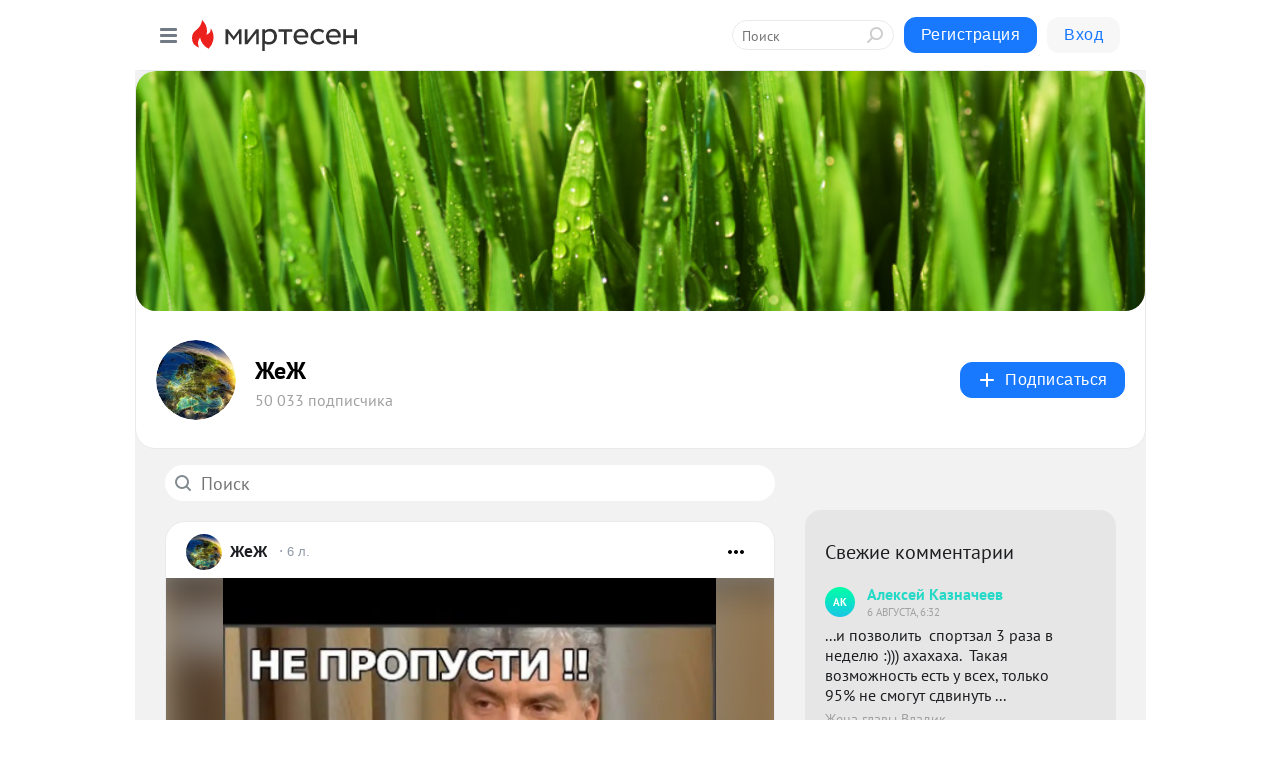

--- FILE ---
content_type: text/html; charset=utf-8
request_url: https://nayavu.mirtesen.ru/_/upravlenieinformatsiey
body_size: 31141
content:
<!DOCTYPE html>
<html lang="ru" >
<head>
<meta charset="utf-8" />
<meta name="robots" content="all"/>
<script>window.__SM_COUNTER_ID = 45130;</script>
<title data-react-helmet="true">Управление информацией - ЖеЖ - Медиаплатформа МирТесен</title>
<meta name="viewport" content="width=device-width, initial-scale=1"/>

<meta data-react-helmet="true" name="description" content="Раздел &quot;Управление информацией&quot; тематического канала &quot;ЖеЖ&quot; в медиаплатформе МирТесен. Подписывайтесь, читайте, комментируйте, ставьте лайки."/><meta data-react-helmet="true" name="keywords" content="одноклассники, однокурсники, соседи, сослуживцы, мир тесен, земляки, старые друзья, география, блоги домов, события вокруг, социальная сеть, карта, дом, работа, web 2.0"/><meta data-react-helmet="true" property="og:image" content="https://mtdata.ru/u24/groupD218/7cbe81ff89426e8ffe2cf32bc7440238-0/__tophat_background.jpeg"/><meta data-react-helmet="true" property="og:image:width" content="1200"/><meta data-react-helmet="true" property="og:image:height" content="628"/><meta data-react-helmet="true" property="og:image:alt" content="Управление информацией - ЖеЖ - Медиаплатформа МирТесен"/><meta data-react-helmet="true" property="twitter:image" content="https://mtdata.ru/u24/groupD218/7cbe81ff89426e8ffe2cf32bc7440238-0/__tophat_background.jpeg"/><meta data-react-helmet="true" property="vk:image" content="https://mtdata.ru/u24/groupD218/7cbe81ff89426e8ffe2cf32bc7440238-0/__tophat_background.jpeg"/><meta data-react-helmet="true" property="og:description" content="Раздел &quot;Управление информацией&quot; тематического канала &quot;ЖеЖ&quot; в медиаплатформе МирТесен. Подписывайтесь, читайте, комментируйте, ставьте лайки."/><meta data-react-helmet="true" property="twitter:description" content="Раздел &quot;Управление информацией&quot; тематического канала &quot;ЖеЖ&quot; в медиаплатформе МирТесен. Подписывайтесь, читайте, комментируйте, ставьте лайки."/><meta data-react-helmet="true" property="og:site_name" content="ЖеЖ - МирТесен"/><meta data-react-helmet="true" property="og:site" content="ЖеЖ - МирТесен"/><meta data-react-helmet="true" property="og:type" content="article"/><meta data-react-helmet="true" property="og:url" content="https://nayavu.mirtesen.ru/_/upravlenieinformatsiey"/><meta data-react-helmet="true" property="og:title" content="Управление информацией - ЖеЖ - Медиаплатформа МирТесен"/><meta data-react-helmet="true" property="twitter:card" content="summary_large_image"/><meta data-react-helmet="true" property="twitter:title" content="Управление информацией - ЖеЖ - Медиаплатформа МирТесен"/>
<link data-react-helmet="true" rel="image_src" href="https://mtdata.ru/u24/groupD218/7cbe81ff89426e8ffe2cf32bc7440238-0/__tophat_background.jpeg"/><link data-react-helmet="true" rel="canonical" href="https://nayavu.mirtesen.ru/_/upravlenieinformatsiey"/><link data-react-helmet="true" rel="index" href="https://nayavu.mirtesen.ru"/><link data-react-helmet="true" rel="alternate" type="application/atom+xml" title="ЖеЖ - МирТесен" href="https://nayavu.mirtesen.ru/blog/atom"/><link data-react-helmet="true" rel="alternate" type="application/atom+xml" title="ЖеЖ - МирТесен" href="https://nayavu.mirtesen.ru/blog/rss"/><link data-react-helmet="true" rel="icon" href="/favicon.ico" type="image/x-icon" sizes="16x16"/><link data-react-helmet="true" rel="shortcut icon" href="/favicon.ico" type="image/x-icon" sizes="16x16"/>

<link rel="stylesheet" href="https://alpha.mirtesen.ru/assets/modern/bundle.async.390fc67b829a9a691b15.css" media="print" onload="this.media='all'">
<link rel="stylesheet" href="https://alpha.mirtesen.ru/assets/modern/bundle.blog.2957bd024124c219641e.css" />
</head>
<body >



<div id="root"><div class="app blog-post-list-page"><div id="layout" class="post-list-layout bg-gray"><div id="main-container" class="not-admin"><header id="header"><div class="header-wrapper" style="width:auto"><div class="header-container"><div class="header"><div class="header__navigation"></div></div></div></div></header><div id="three-column-container"><div id="very-left-column" class=""><div class="sticky-wrap" style="left:0"><div class="sticky__content"><div class="left-menu"><div class="left-menu__blog"><div class="left-menu__item left-menu__blog-item"><div class="left-menu__item_title left-menu__item_header">ЖеЖ</div><a class="left-menu__item_element" href="https://nayavu.mirtesen.ru/">Главная</a><a class="left-menu__item_element" href="https://nayavu.mirtesen.ru/blog">Блог</a><span class="left-menu__item_element active">Управление информ...</span><a class="left-menu__item_element" href="https://nayavu.mirtesen.ru/_/istoriyachelovechestva">История человечества</a><a class="left-menu__item_element" href="https://nayavu.mirtesen.ru/_/poeznostidlyazhiznivsotsiume">Полезности для жи...</a><a class="left-menu__item_element" href="https://nayavu.mirtesen.ru/_/etotrealnyiymir">Этот реальный мир</a><a class="left-menu__item_element" href="https://nayavu.mirtesen.ru/_/odengah">О деньгах</a><a class="left-menu__item_element" href="https://nayavu.mirtesen.ru/_/zdorove">Здоровье</a><button class="left-menu__item_button">Показать все<svg class="svg-icon"><use href="/images/icons.svg?v=1768964#angle-down"></use></svg></button></div><div class="left-menu__item left-menu__blog-item"><div class="left-menu__item_title left-menu__item_header"></div><i class="left-menu__item_delimiter"></i><a class="left-menu__item_element" href="https://nayavu.mirtesen.ru/blog/latest">Новые</a><a class="left-menu__item_element" href="https://nayavu.mirtesen.ru/blog/interesting">Лучшие</a><a class="left-menu__item_element" href="https://nayavu.mirtesen.ru/blog/commented">Обсуждаемые</a><a class="left-menu__item_element" href="https://nayavu.mirtesen.ru/comments">Комментарии</a><a class="left-menu__item_element" href="https://nayavu.mirtesen.ru/people">Участники сайта</a></div></div><div class="left-menu__item" id="topics-menu"><div class="left-menu__item_title" id="topics-menu-title">Рубрики</div><a class="left-menu__item_element" href="//mirtesen.ru/topic/cooking?utm_medium=from_left_sidebar"><span><img src="//static.mtml.ru/images/topics/cooking.svg" alt="cooking" loading="lazy" width="16" height="16"/></span><span>Кулинария</span></a><a class="left-menu__item_element" href="//mirtesen.ru/topic/family?utm_medium=from_left_sidebar"><span><img src="//static.mtml.ru/images/topics/family.svg" alt="family" loading="lazy" width="16" height="16"/></span><span>Дети и семья</span></a><a class="left-menu__item_element" href="//mirtesen.ru/topic/show?utm_medium=from_left_sidebar"><span><img src="//static.mtml.ru/images/topics/show.svg" alt="show" loading="lazy" width="16" height="16"/></span><span>Шоу-бизнес</span></a><a class="left-menu__item_element" href="//mirtesen.ru/topic/politics?utm_medium=from_left_sidebar"><span><img src="//static.mtml.ru/images/topics/politics.svg" alt="politics" loading="lazy" width="16" height="16"/></span><span>Политика</span></a><a class="left-menu__item_element" href="//mirtesen.ru/topic/health?utm_medium=from_left_sidebar"><span><img src="//static.mtml.ru/images/topics/health.svg" alt="health" loading="lazy" width="16" height="16"/></span><span>Здоровье</span></a><button class="left-menu__item_button">Показать все<svg class="svg-icon"><use href="/images/icons.svg?v=1768964#angle-down"></use></svg></button></div><div class="left-menu__item"><div class="left-menu__item_title left-menu__item_header"><a href="https://mirtesen.ru/" class="left-menu__item_title-anchor">Моя лента</a></div><a href="https://mirtesen.ru/chats" class="left-menu__item_element left-menu__item_element_chat" target="_self"><span><img src="//static.mtml.ru/images/icons_v2/chats.svg" alt="ЧАТЫ" loading="lazy" width="16" height="16"/></span><span id="chats-tooltip">ЧАТЫ</span></a><a href="https://mirtesen.ru/polls" class="left-menu__item_element left-menu__item_element_poll" target="_self"><span><img src="//static.mtml.ru/images/icons_v2/vote.svg" alt="Опросы" loading="lazy" width="28" height="28"/></span><span id="polls-tooltip">Опросы</span></a><a href="https://mirtesen.ru/bloggers" class="left-menu__item_element" target="_self"><span><img src="//static.mtml.ru/images/icons_v2/IconBloggersColor.svg" alt="Блогеры" loading="lazy" width="17" height="17"/></span><span id="bloggers-tooltip">Блогеры</span></a><a href="https://mirtesen.ru/user-posts" class="left-menu__item_element" target="_self"><span><img src="//static.mtml.ru/images/icons_v2/IconUserContent.svg" alt="Глас народа" loading="lazy" width="16" height="16"/></span><span id="user-posts-tooltip">Глас народа</span></a><a href="https://mirtesen.ru/popular/liked" class="left-menu__item_element" target="_self"><span><img src="//static.mtml.ru/images/icons_v2/IconPopularColor.svg" alt="Популярное" loading="lazy" width="13" height="16"/></span><span id="popular-posts-tooltip">Популярное</span></a><a href="https://mirtesen.ru/popular/commented" class="left-menu__item_element" target="_self"><span><img src="//static.mtml.ru/images/icons_v2/IconDiscussColor.svg" alt="Обсуждаемое" loading="lazy" width="14" height="14"/></span><span id="commented-posts-tooltip">Обсуждаемое</span></a></div><div class="left-menu__item" id="common-menu"><a href="https://k41tv.app.link/sidebarlink" class="btn btn-primary btn-primary_left-menu" target="_blank" id="app-tooltip"><svg class="svg"><use href="/images/icons.svg#app-icon"></use></svg><span class="left-menu__item_element-text">Мессенджер МТ</span></a><a href="https://info.mirtesen.ru/about" class="left-menu__item_element" target="_blank"><span><img src="//static.mtml.ru/images/icons_v2/IconAbout.svg" alt="О компании" loading="lazy" width="9" height="14"/></span><span class="left-menu__item_element-text">О компании</span></a><a href="https://info.mirtesen.ru/glagol" class="left-menu__item_element" target="_blank"><span><img src="//static.mtml.ru/images/icons_v2/icon-glagol.svg" alt="О редакции ГлагоL" loading="lazy" width="8" height="13"/></span><span class="left-menu__item_element-text">О редакции ГлагоL</span></a><a href="https://info.mirtesen.ru/news" class="left-menu__item_element" target="_blank"><span><img src="//static.mtml.ru/images/icons_v2/IconNews.svg" alt="Новости" loading="lazy" width="16" height="14"/></span><span class="left-menu__item_element-text">Новости</span></a><a href="https://info.mirtesen.ru/partners" class="left-menu__item_element" target="_blank"><span><img src="//static.mtml.ru/images/icons_v2/IconPartners.svg" alt="Партнерам" loading="lazy" width="16" height="13"/></span><span class="left-menu__item_element-text">Партнерам</span></a><a href="https://info.mirtesen.ru/promo" class="left-menu__item_element" target="_blank"><span><img src="//static.mtml.ru/images/icons_v2/IconAdvertizing.svg" alt="Рекламодателям" loading="lazy" width="17" height="16"/></span><span class="left-menu__item_element-text">Рекламодателям</span></a><a href="https://mirtesen.ru/feedback/report" class="left-menu__item_element" target="_blank"><span><img src="//static.mtml.ru/images/icons_v2/IconFeedback.svg" alt="Обратная связь" loading="lazy" width="16" height="13"/></span><span class="left-menu__item_element-text">Обратная связь</span></a><a href="https://mirtesen.ru/feedback/report/spam" class="left-menu__item_element" target="_blank"><span><img src="//static.mtml.ru/images/icons_v2/IconSpam.svg" alt="Пожаловаться на спам" loading="lazy" width="15" height="14"/></span><span class="left-menu__item_element-text">Пожаловаться на спам</span></a><a href="https://info.mirtesen.ru/agreement" class="left-menu__item_element" target="_blank"><span><img src="//static.mtml.ru/images/icons_v2/IconAgreement.svg" alt="Соглашение" loading="lazy" width="15" height="16"/></span><span class="left-menu__item_element-text">Соглашение</span></a><a href="https://info.mirtesen.ru/recommendation_rules" class="left-menu__item_element" target="_blank"><span><img src="//static.mtml.ru/images/icons_v2/IconAgreement.svg" alt="Рекомендательные технологии" loading="lazy" width="15" height="16"/></span><span class="left-menu__item_element-text">Рекомендательные технологии</span></a></div></div><p class="recommendation-tech">На информационном ресурсе применяются <a href="https://info.mirtesen.ru/recommendation_rules">рекомендательные технологии</a> (информационные технологии предоставления информации на основе сбора, систематизации и анализа сведений, относящихся к предпочтениям пользователей сети &quot;Интернет&quot;, находящихся на территории Российской Федерации)</p><div class="mt-tizer-ad-block"><div class="partner-block-wrapper"><div id="unit_99821"></div></div></div></div></div></div><div id="content-container"><div id="secondary-header" class="secondary-header secondary-header_blog"><div class="secondary-header__top secondary-header__top_has-background" style="background-image:url(//mtdata.ru/u24/groupD218/7cbe81ff89426e8ffe2cf32bc7440238-0/__tophat_background.jpeg)"></div><div class="secondary-header__middle secondary-header__middle_with-top"><div id="secondary-header-logo" class="secondary-header__logo-outer"><div class="secondary-header__logo-wrap"><a class="userlogo userlogo_xl" href="https://nayavu.mirtesen.ru/?utm_referrer=mirtesen.ru" title="" target="" data-rjs="//mtdata.ru/u25/groupEC1E/01656188e2b909a7d54c82b5a1b0d8a5-0/__logo.jpeg"></a></div></div><div class="secondary-header__title-wrap"><div class="secondary-header__title-subscribers"><h2 class="secondary-header__title"><a class="secondary-header__title-link" href="https://nayavu.mirtesen.ru/?utm_referrer=mirtesen.ru" style="color:#000" rel="nofollow">ЖеЖ</a></h2><i class="secondary-header__subscribers">50 033 подписчика</i></div></div><div><div id="mt-dropdown-menu" class="mt-dropdown-menu"><button appearance="btn" title="Подписаться" type="button" class="mt-dropdown-menu__btn btn btn-primary"><svg class="svg-icon"><use href="/images/icons.svg?v=1768964#cross"></use></svg>Подписаться</button></div></div></div></div><div id="double-column-container"><div id="right-column"><div class="partner-block-wrapper"><div id="unit_95129"></div></div><div class="partner-block-wrapper"><div id="unit_99810"></div></div><div class="right-column-comments right-column-comments_blog"><h3 class="right-column-comments__title">Свежие комментарии</h3><ul class="right-column-comments-list"><li class="right-column-comments-item"><a href="https://mirtesen.ru/people/341648935" class="right-column-comments-item__author"><span class="userlogo userlogo_s" href="" style="background:linear-gradient(hsl(159, 100%, 50%), hsl(189, 80%, 50%))" target="">АК</span><div class="right-column-comments-item__author__info"><i class="right-column-comments-item__author__name" style="color:hsl(174, 70%, 50%)">Алексей Казначеев</i><i class="right-column-comments-item__pubdate"></i></div></a><div class="right-column-comments-item__post"><span class="right-column-comments-item__post__message">...и позволить  спортзал 3 раза в неделю :))) ахахаха.  Такая возможность есть у всех, только 95% не смогут сдвинуть ...</span><span class="right-column-comments-item__post__title">Жена главы Владик...</span></div></li><li class="right-column-comments-item"><a href="https://mirtesen.ru/people/540405911" class="right-column-comments-item__author"><span class="userlogo userlogo_s" href="" style="background:linear-gradient(hsl(171, 100%, 50%), hsl(201, 80%, 50%))" target="">ВМ</span><div class="right-column-comments-item__author__info"><i class="right-column-comments-item__author__name" style="color:hsl(186, 70%, 50%)">Вероника Макарова</i><i class="right-column-comments-item__pubdate"></i></div></a><div class="right-column-comments-item__post"><span class="right-column-comments-item__post__message">https://zelluloza.ru/blogs/1855363-kak-pridumat-imya-personaju/</span><span class="right-column-comments-item__post__title">Fan ID: пугает ли...</span></div></li><li class="right-column-comments-item"><a href="https://mirtesen.ru/people/540405911" class="right-column-comments-item__author"><span class="userlogo userlogo_s" href="" style="background:linear-gradient(hsl(171, 100%, 50%), hsl(201, 80%, 50%))" target="">ВМ</span><div class="right-column-comments-item__author__info"><i class="right-column-comments-item__author__name" style="color:hsl(186, 70%, 50%)">Вероника Макарова</i><i class="right-column-comments-item__pubdate"></i></div></a><div class="right-column-comments-item__post"><span class="right-column-comments-item__post__message">Как придумать имя персонажу
Имя персонажа — это не просто случайный набор символов, а важный элемент, который может м...</span><span class="right-column-comments-item__post__title">Fan ID: пугает ли...</span></div></li><li class="right-column-comments-item"><a href="https://mirtesen.ru/people/69638792" class="right-column-comments-item__author"><span class="userlogo userlogo_s" href="" style="background:linear-gradient(hsl(159, 100%, 50%), hsl(189, 80%, 50%))" target="">АП</span><div class="right-column-comments-item__author__info"><i class="right-column-comments-item__author__name" style="color:hsl(174, 70%, 50%)">Анатолий Петров</i><i class="right-column-comments-item__pubdate"></i></div></a><div class="right-column-comments-item__post"><span class="right-column-comments-item__post__message">Альберт Эйнштейн – искусственно раздутый псевдонаучный авторитет, не внёсший ни малейшего вклада в создание атомной б...</span><span class="right-column-comments-item__post__title">Как Альберту Эйнш...</span></div></li><li class="right-column-comments-item"><a href="https://mirtesen.ru/people/398432007" class="right-column-comments-item__author"><span class="userlogo userlogo_s" href="" title="" target="" data-rjs="2"></span><div class="right-column-comments-item__author__info"><i class="right-column-comments-item__author__name" style="color:hsl(174, 70%, 50%)">Анна Эржибова</i><i class="right-column-comments-item__pubdate"></i></div></a><div class="right-column-comments-item__post"><span class="right-column-comments-item__post__message">Благодарю!не оторваться прям влюбилась,какая красота!👍😊</span><span class="right-column-comments-item__post__title">Онега - От Каргоп...</span></div></li></ul></div><div class="sticky2" style="top:30px"><div class="partner-block-wrapper"><div id="unit_99808"></div></div></div></div><div id="content-column"><div class="blog-post-list"><div class="mt-search-input"><input type="text" placeholder="Поиск" name="search" autoComplete="off" class="mt-search-input__input" spellcheck="false" value=""/><i class="mt-search-input__icon"><svg class="svg-icon"><use href="/images/icons.svg?v=1768964#search"></use></svg></i></div><div class="clearfix inft-scroll"><article class="inft blog-post"><article class="post-card"><div class="post-card__header"><div class="post-card__main"><div class="post-card__info-without-topic"><a class="post-card__logo" href="//nayavu.mirtesen.ru?utm_referrer=mirtesen.ru" target="_self"><span class="userlogo" href="" title="" target="" data-rjs="//mtdata.ru/u25/groupEC1E/01656188e2b909a7d54c82b5a1b0d8a5-0/__logo.jpeg"></span></a><a class="post-card__author" href="//nayavu.mirtesen.ru?utm_referrer=mirtesen.ru" target="_self"><div class="post-author"><span>ЖеЖ</span></div></a><a href="//nayavu.mirtesen.ru/blog/43656777547/Narodnyiy-prezident-P.Grudinin-ob-absurde-gos.-planirovaniya?utm_referrer=mirtesen.ru" class="pubdate post-card__pubdate" target="_self"></a></div></div><div class="post-card__context-actions"><div id="mt-dropdown-menu" class="mt-dropdown-menu context-dropdown"><button type="button" class="mt-dropdown-menu__btn"><svg class="svg-icon"><use href="/images/icons.svg?v=1768964#more"></use></svg></button></div></div></div><div class="post-card__content"><div class="post-img post-card__media"><img class="post-img__img" src="https://r1.mt.ru/r8/photoF6DF/20666734936-0/jpeg/wnd.webp" alt="" data-rjs="2"/><div class="post-img__bg" style="background-image:url(//mtdata.ru/u8/photoF6DF/20666734936-0/original.jpeg)"></div></div><div class="post-card__description"><div class="post-preview"><h3 class="post-preview__title">Народный президент П.Грудинин об абсурде гос. планирования</h3><div class="post-preview__description"><div>https://www.youtube.com/watch?v=_min6QmmD5o Абсурд государственного управления нынешней России прояаляется не только и не столько в отсутствии адекватного оперативного управления,но прежде всего в отсутствии внятного стратегического планирования.О котором много разговоров, но которое,как</div>...<a class="post-preview__more" data-link="more" href="//nayavu.mirtesen.ru/blog/43656777547/Narodnyiy-prezident-P.Grudinin-ob-absurde-gos.-planirovaniya?utm_referrer=mirtesen.ru">Далее</a></div></div></div></div><div class="post-card__footer"><div class="post-controls"><div><div class="post-actions"><div class="post-actions__push"></div></div></div></div></div><span></span></article></article><div class="adfox-outer blog-post-list__ad-block"><div class="partner-block-wrapper"><div id="unit_99818"></div></div></div><article class="inft blog-post"><article class="post-card"><div class="post-card__header"><div class="post-card__main"><div class="post-card__info-without-topic"><a class="post-card__logo" href="//nayavu.mirtesen.ru?utm_referrer=mirtesen.ru" target="_self"><span class="userlogo" href="" title="" target="" data-rjs="//mtdata.ru/u25/groupEC1E/01656188e2b909a7d54c82b5a1b0d8a5-0/__logo.jpeg"></span></a><a class="post-card__author" href="//nayavu.mirtesen.ru?utm_referrer=mirtesen.ru" target="_self"><div class="post-author"><span>ЖеЖ</span></div></a><a href="//nayavu.mirtesen.ru/blog/43896581936/KOITUS-!-COMEDY-OVTSYI-+-TV-.?utm_referrer=mirtesen.ru" class="pubdate post-card__pubdate" target="_self"></a></div></div><div class="post-card__context-actions"><div id="mt-dropdown-menu" class="mt-dropdown-menu context-dropdown"><button type="button" class="mt-dropdown-menu__btn"><svg class="svg-icon"><use href="/images/icons.svg?v=1768964#more"></use></svg></button></div></div></div><div class="post-card__content"><div class="post-img post-card__media"><img class="post-img__img" src="https://r3.mt.ru/r28/photo10D5/20550285001-0/jpeg/wnd.webp" alt="" data-rjs="2"/><div class="post-img__bg" style="background-image:url(//mtdata.ru/u28/photo10D5/20550285001-0/original.jpeg#20550285001)"></div></div><div class="post-card__description"><div class="post-preview"><h3 class="post-preview__title">КОИТУС ! COMEDY ОВЦЫ + ТВ .</h3><div class="post-preview__description"><div>Юмор, женского и мужского сегодняшних Comedy, не выше уровня захудалых СТЭМов моего времени. Просто ТВ нынешних времён находится, как и Comedy, не только ниже пояса, по содержанию, но и плинтуса, по профессионализму воплощения. Крайне убога в свом мироощущении и их аудитория. Отсюда столь взаимно</div>...<a class="post-preview__more" data-link="more" href="//nayavu.mirtesen.ru/blog/43896581936/KOITUS-!-COMEDY-OVTSYI-+-TV-.?utm_referrer=mirtesen.ru">Далее</a></div></div></div></div><div class="post-card__footer"><div class="post-controls"><div><div class="post-actions"><div class="post-actions__push"></div></div></div></div></div><span></span></article></article><article class="inft blog-post"><article class="post-card"><div class="post-card__header"><div class="post-card__main"><div class="post-card__info-without-topic"><a class="post-card__logo" href="//nayavu.mirtesen.ru?utm_referrer=mirtesen.ru" target="_self"><span class="userlogo" href="" title="" target="" data-rjs="//mtdata.ru/u25/groupEC1E/01656188e2b909a7d54c82b5a1b0d8a5-0/__logo.jpeg"></span></a><a class="post-card__author" href="//nayavu.mirtesen.ru?utm_referrer=mirtesen.ru" target="_self"><div class="post-author"><span>ЖеЖ</span></div></a><a href="//nayavu.mirtesen.ru/blog/43031480407/Odin-v-odin-Narodnyiy-sezon-2019.-Polnyiy-proval-!?utm_referrer=mirtesen.ru" class="pubdate post-card__pubdate" target="_self"></a></div></div><div class="post-card__context-actions"><div id="mt-dropdown-menu" class="mt-dropdown-menu context-dropdown"><button type="button" class="mt-dropdown-menu__btn"><svg class="svg-icon"><use href="/images/icons.svg?v=1768964#more"></use></svg></button></div></div></div><div class="post-card__content"><div class="post-img post-card__media"><img class="post-img__img" src="https://r1.mt.ru/r7/photo3049/20248811935-0/jpeg/wnd.webp" alt="" data-rjs="2"/><div class="post-img__bg" style="background-image:url(//mtdata.ru/u7/photo3049/20248811935-0/original.jpeg#20248811935)"></div></div><div class="post-card__description"><div class="post-preview"><h3 class="post-preview__title">&quot;Один в один&quot; Народный сезон 2019. Полный провал !</h3><div class="post-preview__description"><div>"Один в один" Народный сезон 2019<br />Увы,оказался сэконд-хэндом на ТВ Россия! <br />Большей неудачи на главном канале страны<br />трудно было бы представить несколько лет назад. <br />Но пришли иные времена и люди...<br />Режиссёр Мигель, терпимый на ТНТ,<br />не смог преодолеть второразрядный</div>...<a class="post-preview__more" data-link="more" href="//nayavu.mirtesen.ru/blog/43031480407/Odin-v-odin-Narodnyiy-sezon-2019.-Polnyiy-proval-!?utm_referrer=mirtesen.ru">Далее</a></div></div></div></div><div class="post-card__footer"><div class="post-controls"><div><div class="post-actions"><div class="post-actions__push"></div></div></div></div></div><span></span></article></article><article class="inft blog-post"><article class="post-card"><div class="post-card__header"><div class="post-card__main"><div class="post-card__info-without-topic"><a class="post-card__logo" href="//nayavu.mirtesen.ru?utm_referrer=mirtesen.ru" target="_self"><span class="userlogo" href="" title="" target="" data-rjs="//mtdata.ru/u25/groupEC1E/01656188e2b909a7d54c82b5a1b0d8a5-0/__logo.jpeg"></span></a><a class="post-card__author" href="//nayavu.mirtesen.ru?utm_referrer=mirtesen.ru" target="_self"><div class="post-author"><span>ЖеЖ</span></div></a><a href="//nayavu.mirtesen.ru/blog/43789852888/SSHA---Venesuela.Nasha-asimmetriya?utm_referrer=mirtesen.ru" class="pubdate post-card__pubdate" target="_self"></a></div></div><div class="post-card__context-actions"><div id="mt-dropdown-menu" class="mt-dropdown-menu context-dropdown"><button type="button" class="mt-dropdown-menu__btn"><svg class="svg-icon"><use href="/images/icons.svg?v=1768964#more"></use></svg></button></div></div></div><div class="post-card__content"><div class="post-card__media"></div><div class="post-card__description"><div class="post-preview"><h3 class="post-preview__title">США - Венесуэла.Наша асимметрия</h3><div class="post-preview__description"><div>Наша асимметрия, в случае ввода войск США в Венесуэлу, дожна быть молниеносной и пройти через Украину и Грузию. Носителями её должны стать вежливые люди, завидный опыт у которых уже имеется... Оказание помощи русскоязычному населению, жителям новороссии, верующим православным прихожанам в защите их</div>...<a class="post-preview__more" data-link="more" href="//nayavu.mirtesen.ru/blog/43789852888/SSHA---Venesuela.Nasha-asimmetriya?utm_referrer=mirtesen.ru">Далее</a></div></div></div></div><div class="post-card__footer"><div class="post-controls"><div><div class="post-actions"><div class="post-actions__push"></div></div></div></div></div><span></span></article></article><div class="adfox-outer blog-post-list__ad-block"><div class="partner-block-wrapper"><div id="unit_99818"></div></div></div><article class="inft blog-post"><article class="post-card"><div class="post-card__header"><div class="post-card__main"><div class="post-card__info-without-topic"><a class="post-card__logo" href="//nayavu.mirtesen.ru?utm_referrer=mirtesen.ru" target="_self"><span class="userlogo" href="" title="" target="" data-rjs="//mtdata.ru/u25/groupEC1E/01656188e2b909a7d54c82b5a1b0d8a5-0/__logo.jpeg"></span></a><a class="post-card__author" href="//nayavu.mirtesen.ru?utm_referrer=mirtesen.ru" target="_self"><div class="post-author"><span>ЖеЖ</span></div></a><a href="//nayavu.mirtesen.ru/blog/43744879683/Schastlivaya-pora-25-yanvarya!?utm_referrer=mirtesen.ru" class="pubdate post-card__pubdate" target="_self"></a></div></div><div class="post-card__context-actions"><div id="mt-dropdown-menu" class="mt-dropdown-menu context-dropdown"><button type="button" class="mt-dropdown-menu__btn"><svg class="svg-icon"><use href="/images/icons.svg?v=1768964#more"></use></svg></button></div></div></div><div class="post-card__content"><div class="post-img post-card__media"><img class="post-img__img" src="https://r2.mt.ru/r28/photo5A41/20913341287-0/jpeg/wnd.webp" alt="" data-rjs="2"/><div class="post-img__bg" style="background-image:url(//mtdata.ru/u28/photo5A41/20913341287-0/original.jpeg#20913341287)"></div></div><div class="post-card__description"><div class="post-preview"><h3 class="post-preview__title">Счастливая пора 25 января!</h3><div class="post-preview__description"><div>Татьянин день, мела метель.., Красивая Саульского мелодия, Слова чудесные Наума Олева Неслись в эфире всей страны И не было счастливей той поры ! ----------------------------------- https://qmusic.me/mp3/%D0%A1%D...</div>...<a class="post-preview__more" data-link="more" href="//nayavu.mirtesen.ru/blog/43744879683/Schastlivaya-pora-25-yanvarya!?utm_referrer=mirtesen.ru">Далее</a></div></div></div></div><div class="post-card__footer"><div class="post-controls"><div><div class="post-actions"><div class="post-actions__push"></div></div></div></div></div><span></span></article></article><span></span><div></div><div class="inft-scroll__loader"></div></div><nav class="pagination"><ul class="blog-post__pagination"><li>Страница: <!-- -->1<!-- --> </li><li><a href="/_/upravlenieinformatsiey?page=2">Вперед</a></li></ul></nav></div></div></div></div></div></div><div style="position:fixed;bottom:50px;right:0;cursor:pointer;transition-duration:0.2s;transition-timing-function:linear;transition-delay:0s;z-index:10;display:none"><div id="scroll-top"><div>наверх</div></div></div></div><div></div></div></div>
<div id="messenger-portal" class="messenger-embedded"></div>
<script>window.__PRELOADED_STATE__ = {"blogDomain":{},"promotion":{"popup":{},"activeTab":"platform","sections":{"platform":{"title":"Реклама на Платформе","isMenu":true,"changed":false,"forDevs":true},"settings":{"title":"Настройки рекламы","isMenu":true,"changed":false,"forDevs":true},"item":{"title":"Редактирование объекта","isMenu":false,"changed":false,"forDevs":true},"itemAdd":{"title":"Добавление объекта","isMenu":false,"changed":false,"forDevs":true},"deposit":{"title":"Пополнение баланса","isMenu":false,"changed":false,"forDevs":true},"stats":{"title":"Статистика рекламы","isMenu":true,"changed":false,"forDevs":true}},"changed":{"platform":false,"settings":false,"item":false,"stats":false},"data":{"platform":"","settings":{"currentBalance":0,"spentBalance":0,"groupItem":{"id":null,"status":"STATUS_PENDING","dateStart":null,"dateEnd":null,"fullClicksLimit":null,"dayClicksLimit":null,"clickPrice":null,"utmSource":null,"utmMedium":null,"utmCampaign":null,"targetGeoIds":null,"targetIsMale":null,"targetAgeMin":null,"targetAgeMax":null,"targetTime":null,"title":null,"canChangeStatus":null,"inRotation":false,"fullClicks":0,"dayClicks":0},"blogpostItems":[]},"item":{"id":null,"status":"STATUS_PENDING","dateStart":null,"dateEnd":null,"fullClicksLimit":null,"dayClicksLimit":null,"clickPrice":null,"utmSource":null,"utmMedium":null,"utmCampaign":null,"targetGeoIds":null,"targetIsMale":null,"targetAgeMin":null,"targetAgeMax":null,"targetTime":null,"title":null,"canChangeStatus":null,"inRotation":false,"fullClicks":0,"dayClicks":0},"itemAdd":{"url":null},"deposit":{"value":""},"stats":{"periodFrom":"2025-12-31","periodTo":"2026-01-20"}},"errors":{}},"editComments":{"activeTab":"stats","sections":{"stats":{"title":"Статистика","isMenu":true,"changed":false,"forDevs":true},"settings":{"title":"Настройки","isMenu":true,"changed":false,"forDevs":true}},"changed":{"stats":false,"settings":false},"data":{"stats":{"periodFrom":"2026-01-13","periodTo":"2026-01-20"},"settings":{"applyForCommentsEnabled":0,"commonEnabled":0,"siteEnabled":0,"keyWords":[]}},"errors":{}},"actionVote":{},"header":{"sidebarEnabled":false,"sidebarIsOpen":false},"messageNotifications":{"items":[],"startFrom":0,"nextFrom":0,"hasMoreItems":true,"busy":false},"activityNotifications":{"items":[],"nextFrom":"","hasMoreItems":true,"busy":false},"headerSearch":{"value":"","result":{"people":[],"groups":[],"posts":[]},"isLoading":false,"hasResults":false},"rssEditor":{"editKey":null,"type":"add","loading":{"defaultImage":false},"values":{"maxTextLength":0,"publicationDelay":0,"useFullText":false,"useShortDesctiption":false,"ignoreMediaTags":false,"rssSourceLink":"","autoRefreshImportedThemes":false,"pregTemplateTextSearch":"","pregTemplateTextChange":"","xpathLongText":"","xpathImage":"","showCategory":"","importCategory":"","keepImages":false,"keepLinks":false,"keepIframes":false,"useEmbedCode":false,"useYandexTurbo":false,"addYandexGenreTags":false,"loadingTimout":0,"hideSourceLink":false,"defaultImage":""}},"telegramEditor":{"editKey":null,"type":"add","values":{"username":null,"signature":""}},"auth":{"user":null,"groupPrivileges":{},"viewedTooltips":{}},"authForm":{"isBusy":false,"widgetId":"0","instances":{"0":{"isOpen":false,"activeTab":"login","callAndSmsLimits":{"apiLimits":{"smsAllowed":true,"callAllowed":true,"smsTimeLimitExceededMsg":"","callTimeLimitExceededMsg":""},"timers":{}},"params":{"login":{"phone":"","code":"","mode":"SMS","step":"","errorMap":{}},"loginByEmail":{"email":"","password":"","remember":"on","step":"","errorMap":{}},"registration":{"name":"","lastname":"","email":"","phone":"","code":"","mode":"SMS","step":"","errorMap":{}},"registrationByEmail":{"email":"","name":"","phone":"","code":"","mode":"SMS","step":"","errorMap":{}},"password":{"email":"","errorMap":{}}}}}},"blogModerators":{"staff":[],"popup":{"popupType":null,"userInfo":null},"errors":{},"radioBtnValue":null},"logoEditor":{"image":null,"allowZoomOut":false,"position":{"x":0.5,"y":0.5},"scale":1,"rotate":0,"borderRadius":0,"width":100,"height":100,"border":0,"isEmpty":true,"type":"blog"},"headerBackgroundEditor":{"image":null,"type":"blog","allowZoomOut":false,"position":{"x":0.5,"y":0.5},"scale":1,"rotate":0,"borderRadius":0,"blogHeight":240,"profileHeight":240,"border":0,"isEmpty":true},"titleEditor":{"title":""},"secondaryHeader":{"logoSwitcher":false,"titleSwitcher":false,"backgroundSwitcher":false,"logoEditor":false,"titleEditor":false,"backgroundEditor":false},"blogMenuSettings":{"isChanged":false,"menuItems":[],"currentIndex":null,"menuItem":{},"staticWidgetsToRemove":[],"context":{"add":{"title":"Добавление раздела","saveButton":"Добавить"},"edit":{"title":"Раздел: ","saveButton":"Сохранить","remove":"Удалить раздел"}},"errors":{}},"siteSettings":{},"siteSettingsLeftMenu":{"sitesDropdown":false},"promotionLeftMenu":{},"editCommentsLeftMenu":{},"blogPostList":{"blogPostList":[{"id":43656777547,"title":"Народный президент П.Грудинин об абсурде гос. планирования","url":"//nayavu.mirtesen.ru/blog/43656777547?utm_referrer=mirtesen.ru","seo_url":"//nayavu.mirtesen.ru/blog/43656777547/Narodnyiy-prezident-P.Grudinin-ob-absurde-gos.-planirovaniya?utm_referrer=mirtesen.ru","canonical_url":"https://nayavu.mirtesen.ru/blog/43656777547/Narodnyiy-prezident-P.Grudinin-ob-absurde-gos.-planirovaniya","created":1550641138,"date":1550641138,"publish_time":null,"status":"STATUS_ACTIVE","isTitleHidden":false,"preview_text":"https://www.youtube.com/watch?v=_min6QmmD5o Абсурд государственного управления нынешней России прояаляется не только и не столько в отсутствии адекватного оперативного управления,но прежде всего в отсутствии внятного стратегического планирования.О котором много разговоров, но которое,как","comments_count":6,"post_type":"post","likes":{"count":1,"user_likes":0,"can_like":0,"marks_pluses":3,"marks_minuses":2,"user_like_attr":null,"like_attr_ids":[{"id":100,"count":3},{"id":-100,"count":2}]},"from_id":598915097,"from":{"id":598915097,"display_name":"Весла Ксешиньска (Кшесиньска)","url":"//mirtesen.ru/people/598915097","photo_original":"//mtdata.ru/u24/photo0B78/20499365248-0/original.jpeg","isAuthenticAccount":false},"group":{"display_name":"ЖеЖ","url":"//nayavu.mirtesen.ru","photo_original":"//mtdata.ru/u25/groupEC1E/01656188e2b909a7d54c82b5a1b0d8a5-0/__logo.jpeg","id":30866075385,"canViewBlogPostCreator":true,"showSubscribersAmount":true,"is_subscribed":false,"is_member":false,"is_owner":false,"is_staff":false,"created":1349169570},"attachments":[{"photo":{"id":20666734936,"photo_original":"//mtdata.ru/u8/photoF6DF/20666734936-0/original.jpeg","title":"ЗАЯВЛЕНИЕ ГРУДИНИНА ВЗОРВЕТ ИНТЕРНЕТ! ГРУДИНИН НАРОДНЫЙ ПРЕЗИДЕНТ","width":480,"height":360}}],"modified":1760098923,"is_draft":false,"is_queued":false,"topic":"politics","tags":["необычные явления","управление информацией","история человечества","финансовая разумность","феномены сознания","социум","эмоциональная разумность","этот реальный мир"],"close_comments":false,"marks_count":5,"reposts":2,"recommendations":null,"foreignPollId":null,"isSlider":null,"padRedirectUrl":"https://mirtesen.ru/url?e=pad_click&pad_page=0&blog_post_id=43656777547","editorStatus":"EDITOR_STATUS_NONE","extraData":null,"notificationsCanBeSent":true,"notificationsSent":false,"notificationsWillBeSent":false,"notificationsLimit":4,"formattedDates":{"iso":"2019-02-20T05:38:58.000Z","ver1":"20 февраля, 8:38","ver2":"20.02.2019 в 8:38","ver3":"20 февр., 8:38"},"images":[{"main":true,"url":"//mtdata.ru/u8/photoF6DF/20666734936-0/original.jpeg","width":480,"height":360}],"videos":[],"shared_post":null,"mentionedPersons":null},{"id":43896581936,"title":"КОИТУС ! COMEDY ОВЦЫ + ТВ .","url":"//nayavu.mirtesen.ru/blog/43896581936?utm_referrer=mirtesen.ru","seo_url":"//nayavu.mirtesen.ru/blog/43896581936/KOITUS-!-COMEDY-OVTSYI-+-TV-.?utm_referrer=mirtesen.ru","canonical_url":"https://nayavu.mirtesen.ru/blog/43896581936/KOITUS-!-COMEDY-OVTSYI-+-TV-.","created":1549709035,"date":1549709035,"publish_time":null,"status":"STATUS_ACTIVE","isTitleHidden":false,"preview_text":"Юмор, женского и мужского сегодняшних Comedy, не выше уровня захудалых СТЭМов моего времени. Просто ТВ нынешних времён находится, как и Comedy, не только ниже пояса, по содержанию, но и плинтуса, по профессионализму воплощения. Крайне убога в свом мироощущении и их аудитория. Отсюда столь взаимно","comments_count":6,"post_type":"post","likes":{"count":4,"user_likes":0,"can_like":0,"marks_pluses":4,"marks_minuses":0,"user_like_attr":null,"like_attr_ids":[{"id":100,"count":4}]},"from_id":598915097,"from":{"id":598915097,"display_name":"Весла Ксешиньска (Кшесиньска)","url":"//mirtesen.ru/people/598915097","photo_original":"//mtdata.ru/u24/photo0B78/20499365248-0/original.jpeg","isAuthenticAccount":false},"group":{"display_name":"ЖеЖ","url":"//nayavu.mirtesen.ru","photo_original":"//mtdata.ru/u25/groupEC1E/01656188e2b909a7d54c82b5a1b0d8a5-0/__logo.jpeg","id":30866075385,"canViewBlogPostCreator":true,"showSubscribersAmount":true,"is_subscribed":false,"is_member":false,"is_owner":false,"is_staff":false,"created":1349169570},"attachments":[{"photo":{"id":20550285001,"photo_original":"//mtdata.ru/u28/photo10D5/20550285001-0/original.jpeg#20550285001","title":"4538610e6679769d63157be162a1ff84","width":669,"height":445}}],"modified":1680259171,"is_draft":false,"is_queued":false,"topic":"politics","tags":["необычные явления","управление информацией","история человечества","финансовая разумность","практическая психология","феномены сознания","социум","эмоциональная разумность","этот реальный мир","телесная разумность"],"close_comments":false,"marks_count":4,"reposts":2,"recommendations":null,"foreignPollId":null,"isSlider":null,"padRedirectUrl":"https://mirtesen.ru/url?e=pad_click&pad_page=0&blog_post_id=43896581936","editorStatus":"EDITOR_STATUS_NONE","extraData":null,"notificationsCanBeSent":true,"notificationsSent":false,"notificationsWillBeSent":false,"notificationsLimit":4,"formattedDates":{"iso":"2019-02-09T10:43:55.000Z","ver1":"9 февраля, 13:43","ver2":"09.02.2019 в 13:43","ver3":"9 февр., 13:43"},"images":[{"main":true,"url":"//mtdata.ru/u28/photo10D5/20550285001-0/original.jpeg#20550285001","width":669,"height":445}],"videos":[],"shared_post":null,"mentionedPersons":null},{"id":43031480407,"title":"\"Один в один\" Народный сезон 2019. Полный провал !","url":"//nayavu.mirtesen.ru/blog/43031480407?utm_referrer=mirtesen.ru","seo_url":"//nayavu.mirtesen.ru/blog/43031480407/Odin-v-odin-Narodnyiy-sezon-2019.-Polnyiy-proval-!?utm_referrer=mirtesen.ru","canonical_url":"https://nayavu.mirtesen.ru/blog/43031480407/Odin-v-odin-Narodnyiy-sezon-2019.-Polnyiy-proval-!","created":1549178108,"date":1549178108,"publish_time":null,"status":"STATUS_ACTIVE","isTitleHidden":false,"preview_text":"\"Один в один\" Народный сезон 2019\x3cbr />Увы,оказался сэконд-хэндом на ТВ Россия! \x3cbr />Большей неудачи на главном канале страны\x3cbr />трудно было бы представить несколько лет назад. \x3cbr />Но пришли иные времена и люди...\x3cbr />Режиссёр Мигель, терпимый на ТНТ,\x3cbr />не смог преодолеть второразрядный","comments_count":2,"post_type":"post","likes":{"count":2,"user_likes":0,"can_like":0,"marks_pluses":2,"marks_minuses":0,"user_like_attr":null,"like_attr_ids":[{"id":100,"count":2}]},"from_id":609026055,"from":{"id":609026055,"display_name":"Unker Unk","url":"//mirtesen.ru/people/609026055","photo_original":"//mtdata.ru/u24/photoA7DB/20631586284-0/original.jpeg","isAuthenticAccount":false},"group":{"display_name":"ЖеЖ","url":"//nayavu.mirtesen.ru","photo_original":"//mtdata.ru/u25/groupEC1E/01656188e2b909a7d54c82b5a1b0d8a5-0/__logo.jpeg","id":30866075385,"canViewBlogPostCreator":true,"showSubscribersAmount":true,"is_subscribed":false,"is_member":false,"is_owner":false,"is_staff":false,"created":1349169570},"attachments":[{"photo":{"id":20248811935,"photo_original":"//mtdata.ru/u7/photo3049/20248811935-0/original.jpeg#20248811935","title":"a71682b582cd61959a8ee77fe88bdef3","width":1280,"height":720}}],"modified":1760003716,"is_draft":false,"is_queued":false,"topic":"society","tags":["необычные явления","управление информацией","финансовая разумность","практическая психология","феномены сознания","социум","эмоциональная разумность","этот реальный мир","телесная разумность"],"close_comments":false,"marks_count":2,"reposts":1,"recommendations":null,"foreignPollId":null,"isSlider":null,"padRedirectUrl":"https://mirtesen.ru/url?e=pad_click&pad_page=0&blog_post_id=43031480407","editorStatus":"EDITOR_STATUS_NONE","extraData":null,"notificationsCanBeSent":true,"notificationsSent":false,"notificationsWillBeSent":false,"notificationsLimit":4,"formattedDates":{"iso":"2019-02-03T07:15:08.000Z","ver1":"3 февраля, 10:15","ver2":"03.02.2019 в 10:15","ver3":"3 февр., 10:15"},"images":[{"main":true,"url":"//mtdata.ru/u7/photo3049/20248811935-0/original.jpeg#20248811935","width":1280,"height":720}],"videos":[],"shared_post":null,"mentionedPersons":null},{"id":43789852888,"title":"США - Венесуэла.Наша асимметрия","url":"//nayavu.mirtesen.ru/blog/43789852888?utm_referrer=mirtesen.ru","seo_url":"//nayavu.mirtesen.ru/blog/43789852888/SSHA---Venesuela.Nasha-asimmetriya?utm_referrer=mirtesen.ru","canonical_url":"https://nayavu.mirtesen.ru/blog/43789852888/SSHA---Venesuela.Nasha-asimmetriya","created":1548503705,"date":1548503705,"publish_time":null,"status":"STATUS_ACTIVE","isTitleHidden":false,"preview_text":"Наша асимметрия, в случае ввода войск США в Венесуэлу, дожна быть молниеносной и пройти через Украину и Грузию. Носителями её должны стать вежливые люди, завидный опыт у которых уже имеется... Оказание помощи русскоязычному населению, жителям новороссии, верующим православным прихожанам в защите их","comments_count":0,"post_type":"post","likes":{"count":0,"user_likes":0,"can_like":0,"marks_pluses":0,"marks_minuses":0,"user_like_attr":null,"like_attr_ids":[]},"from_id":356731571,"from":{"id":356731571,"display_name":"Леша","url":"//mirtesen.ru/people/356731571","photo_original":"//mtdata.ru/u24/photo532A/20998412700-0/original.jpeg","isAuthenticAccount":false},"group":{"display_name":"ЖеЖ","url":"//nayavu.mirtesen.ru","photo_original":"//mtdata.ru/u25/groupEC1E/01656188e2b909a7d54c82b5a1b0d8a5-0/__logo.jpeg","id":30866075385,"canViewBlogPostCreator":true,"showSubscribersAmount":true,"is_subscribed":false,"is_member":false,"is_owner":false,"is_staff":false,"created":1349169570},"attachments":[{"photo":{"id":20059474703,"photo_original":"//mtdata.ru/u23/photo64FE/20059474703-0/original.jpeg#20059474703","title":"4cd4b3532461ea0775b7d1aab871cdac","width":427,"height":320}},{"photo":{"id":20190150230,"photo_original":"//mtdata.ru/u28/photoD22C/20190150230-0/original.jpeg#20190150230","title":"4cd4b3532461ea0775b7d1aab871cdac","width":700,"height":431}}],"modified":1680259171,"is_draft":false,"is_queued":false,"topic":"politics","tags":["необычные явления","управление информацией","история человечества","феномены сознания","здоровье","социум","эмоциональная разумность","этот реальный мир"],"close_comments":false,"marks_count":0,"reposts":1,"recommendations":null,"foreignPollId":null,"isSlider":null,"padRedirectUrl":"https://mirtesen.ru/url?e=pad_click&pad_page=0&blog_post_id=43789852888","editorStatus":"EDITOR_STATUS_NONE","extraData":null,"notificationsCanBeSent":true,"notificationsSent":false,"notificationsWillBeSent":false,"notificationsLimit":4,"formattedDates":{"iso":"2019-01-26T11:55:05.000Z","ver1":"26 января, 14:55","ver2":"26.01.2019 в 14:55","ver3":"26 янв., 14:55"},"images":[{"main":true,"url":"//mtdata.ru/u23/photo64FE/20059474703-0/original.jpeg#20059474703","width":427,"height":320},{"main":true,"url":"//mtdata.ru/u28/photoD22C/20190150230-0/original.jpeg#20190150230","width":700,"height":431}],"videos":[],"shared_post":null,"mentionedPersons":null},{"id":43744879683,"title":"Счастливая пора 25 января!","url":"//nayavu.mirtesen.ru/blog/43744879683?utm_referrer=mirtesen.ru","seo_url":"//nayavu.mirtesen.ru/blog/43744879683/Schastlivaya-pora-25-yanvarya!?utm_referrer=mirtesen.ru","canonical_url":"https://nayavu.mirtesen.ru/blog/43744879683/Schastlivaya-pora-25-yanvarya!","created":1548415054,"date":1548415054,"publish_time":null,"status":"STATUS_ACTIVE","isTitleHidden":false,"preview_text":"Татьянин день, мела метель.., Красивая Саульского мелодия, Слова чудесные Наума Олева Неслись в эфире всей страны И не было счастливей той поры ! ----------------------------------- https://qmusic.me/mp3/%D0%A1%D...","comments_count":2,"post_type":"post","likes":{"count":2,"user_likes":0,"can_like":0,"marks_pluses":2,"marks_minuses":0,"user_like_attr":null,"like_attr_ids":[{"id":100,"count":2}]},"from_id":582403234,"from":{"id":582403234,"display_name":"Ростислав Рославлев","url":"//mirtesen.ru/people/582403234","photo_original":"//mtdata.ru/u24/photoD008/20121269538-0/original.jpeg","isAuthenticAccount":false},"group":{"display_name":"ЖеЖ","url":"//nayavu.mirtesen.ru","photo_original":"//mtdata.ru/u25/groupEC1E/01656188e2b909a7d54c82b5a1b0d8a5-0/__logo.jpeg","id":30866075385,"canViewBlogPostCreator":true,"showSubscribersAmount":true,"is_subscribed":false,"is_member":false,"is_owner":false,"is_staff":false,"created":1349169570},"attachments":[{"photo":{"id":20913341287,"photo_original":"//mtdata.ru/u28/photo5A41/20913341287-0/original.jpeg#20913341287","title":"ee6d678ca33b090a783e99d049fe71c0","width":700,"height":525}}],"modified":1760111431,"is_draft":false,"is_queued":false,"topic":"politics","tags":["необычные явления","мужчина и женщина","управление информацией","история человечества","практическая психология","феномены сознания","здоровье","социум","эмоциональная разумность","этот реальный мир","телесная разумность"],"close_comments":false,"marks_count":2,"reposts":1,"recommendations":null,"foreignPollId":null,"isSlider":null,"padRedirectUrl":"https://mirtesen.ru/url?e=pad_click&pad_page=0&blog_post_id=43744879683","editorStatus":"EDITOR_STATUS_NONE","extraData":null,"notificationsCanBeSent":true,"notificationsSent":false,"notificationsWillBeSent":false,"notificationsLimit":4,"formattedDates":{"iso":"2019-01-25T11:17:34.000Z","ver1":"25 января, 14:17","ver2":"25.01.2019 в 14:17","ver3":"25 янв., 14:17"},"images":[{"main":true,"url":"//mtdata.ru/u28/photo5A41/20913341287-0/original.jpeg#20913341287","width":700,"height":525}],"videos":[],"shared_post":null,"mentionedPersons":null}],"hasMoreItems":true,"page":1,"title":"Управление информацией","tag":"управление информацией","searchValue":"","search":{"results":null,"page":0,"hasMore":true,"isLoading":false}},"blogPostEditor":{"id":null,"title":"","text":"","inProcess":false,"sign":"","disableComments":false,"tags":[],"tagSuggestions":[],"errors":[],"publishTime":null,"referenceUrl":"","nextBtnUrl":"","pushBtnUrl":"","pushBtnText":"","doFollowLinks":0,"pulse":0,"draft":false,"preloaderVisible":true,"errorMessage":{"isVisible":false,"text":"Произошла ошибка. Попробуйте еще раз или свяжитесь со службой поддержки."},"showPollEditor":false,"pollTab":"default","sentToModeration":false,"foundPolls":[],"foundPollsOffset":0,"hasMorePolls":true,"pollId":null},"actionModifyPostPopup":{"isOpen":false,"popupType":"","id":null,"deletedList":{},"approveList":{}},"rightColumnPosts":[],"rightColumnComments":[{"id":127725999,"text":"...и позволить  спортзал 3 раза в неделю :))) ахахаха.  Такая возможность есть у всех, только 95% не смогут сдвинуть свою 5-ю точку с дивана.  Это называется  - \"не брать ответственность за свою жизнь и здоровье\".","date":1754461962,"blog_post":{"id":43677434571,"title":"Жена главы Владикавказа — мать 10 (!) детей — делится секретами красоты","seo_url":"//nayavu.mirtesen.ru/blog/43677434571/ZHena-glavyi-Vladikavkaza-—-mat-10-(!)-detey-—-delitsya-sekretam?utm_referrer=mirtesen.ru"},"user":{"cover":null,"count_friends":null,"id":341648935,"url":"//mirtesen.ru/people/341648935","display_name":"Алексей Казначеев","photo_original":null},"images":[],"formattedDates":{"iso":"2025-08-06T06:32:42.000Z","ver1":"6 августа, 9:32","ver2":"06.08.2025 в 9:32","ver3":"6 авг., 9:32"}},{"id":127243988,"text":"https://zelluloza.ru/blogs/1855363-kak-pridumat-imya-personaju/","date":1741411068,"blog_post":{"id":43398347253,"title":"Fan ID: пугает ли он кубанских футбольных болельщиков","seo_url":"//nayavu.mirtesen.ru/blog/43398347253/Fan-ID-pugayet-li-on-kubanskih-futbolnyih-bolelschikov?utm_referrer=mirtesen.ru"},"user":{"cover":null,"count_friends":null,"id":540405911,"url":"//mirtesen.ru/people/540405911","display_name":"Вероника Макарова","photo_original":null},"images":[],"formattedDates":{"iso":"2025-03-08T05:17:48.000Z","ver1":"8 марта, 8:17","ver2":"08.03.2025 в 8:17","ver3":"8 мар., 8:17"}},{"id":127243984,"text":"Как придумать имя персонажу\nИмя персонажа — это не просто случайный набор символов, а важный элемент, который может многое рассказать о его характере, происхождении, культуре и даже судьбе. Правильный выбор имени — это ключевой шаг в создании образа, который вызывает у читателя нужные эмоции и ассоциации. В этой статье мы рассмотрим несколько стратегий и советов, которые помогут вам придумать идеальное имя для вашего персонажа...читать далее:","date":1741411029,"blog_post":{"id":43398347253,"title":"Fan ID: пугает ли он кубанских футбольных болельщиков","seo_url":"//nayavu.mirtesen.ru/blog/43398347253/Fan-ID-pugayet-li-on-kubanskih-futbolnyih-bolelschikov?utm_referrer=mirtesen.ru"},"user":{"cover":null,"count_friends":null,"id":540405911,"url":"//mirtesen.ru/people/540405911","display_name":"Вероника Макарова","photo_original":null},"images":[],"formattedDates":{"iso":"2025-03-08T05:17:09.000Z","ver1":"8 марта, 8:17","ver2":"08.03.2025 в 8:17","ver3":"8 мар., 8:17"}},{"id":126267364,"text":"Альберт Эйнштейн – искусственно раздутый псевдонаучный авторитет, не внёсший ни малейшего вклада в создание атомной бомбы. Выдающийся советский и российский математик В.И.Арнольд, ученик А.Н.Колмогорова и, вместе с ним, лауреат Ленинской премии 1965 года, выступил 25.12.2009 в популярной телепередаче С.П.Капицы «Очевидное – невероятное» (её видеозапись  имеется в интернете) под названием «Альберт Эйнштейн украл теорию относительности у Пуанкаре». В учёном мире факт совершённого Эйнштейном плагиата был давно и хорошо известен. Поэтому, несмотря на то, что «заинтересованные лица» с 1910 по 1921 год, в общей сложности 11 раз, выдвигали Эйнштейна на Нобелевскую премию по физике за создание теории относительности, эту премию он так и не получил. Нобелевская премия была ему присуждена в 1921 году «за объяснение фотоэффекта», открытого русским физиком А.Г.Столетовым. И таким в целом был «научный стиль» Эйнштейна: кто-то делает открытия, а он их «объясняет», так за всю свою жизнь и не проведя ни одного физического опыта своими руками. Что касается «первооткрытия» Эйнштейном формулы E=mc², которую он приписал себе в 1905 году, позаимствовав эту формулу из статьи А.Пуанкаре 1895 года. Авторство этой формулы чётко устанавливается исторической справкой (http://samlib.ru/g/grejbirkin_a_w/prootnositelxnostx.shtml):\n «Эту формулу ввёл в физику в 1871 году замечательный австрийский физик Генрих Шрамм, как гипотезу, в 1873 году формула была доказана Николаем Умовым, русским физиком-теоретиком, философом, заслуженным профессором Московского университета.… Выводилась и доказывалась эта формула несколько раз разными физиками. Точку поставил Хэвисайд, дав её современный вид в 1889 году... Но первые и главные создатели этой формулы – Генрих Шрамм, Николай Умов, Оливер Хэвисайд. И называться эта формула должна… формулой Генриха Шрамма».","date":1721312469,"blog_post":{"id":43605740075,"title":"Как Альберту Эйнштейну предложили стать президентом Израиля, и почему этого так и не произошло","seo_url":"//nayavu.mirtesen.ru/blog/43605740075/Kak-Albertu-Eynshteynu-predlozhili-stat-prezidentom-Izrayilya,-i?utm_referrer=mirtesen.ru"},"user":{"cover":null,"count_friends":null,"id":69638792,"url":"//mirtesen.ru/people/69638792","display_name":"Анатолий Петров","photo_original":null},"images":[],"formattedDates":{"iso":"2024-07-18T14:21:09.000Z","ver1":"18 июля, 17:21","ver2":"18.07.2024 в 17:21","ver3":"18 июля, 17:21"}},{"id":124026593,"text":"Благодарю!не оторваться прям влюбилась,какая красота!👍😊","date":1672716349,"blog_post":{"id":43929779560,"title":"Онега - От Каргополя до Белого моря","seo_url":"//nayavu.mirtesen.ru/blog/43929779560/Onega---Ot-Kargopolya-do-Belogo-morya?utm_referrer=mirtesen.ru"},"user":{"cover":null,"count_friends":null,"id":398432007,"url":"//mirtesen.ru/people/398432007","display_name":"Анна Эржибова","photo_original":"//mtdata.ru/u2/photo9339/20567678546-0/original.jpeg"},"images":[],"formattedDates":{"iso":"2023-01-03T03:25:49.000Z","ver1":"3 января, 6:25","ver2":"03.01.2023 в 6:25","ver3":"3 янв., 6:25"}}],"rightColumnGallery":{"total":0,"images":[]},"blogPost":{"blogPost":[],"sliders":[],"currentSlider":{"title":"","imageUrl":"","imageWidth":0,"imageHeight":0},"sliderIndex":0,"sliderLoading":false},"blogMember":{"usedSearch":false,"activeTab":"rating","tabs":{},"staff":{},"search":{}},"aggregator":{"items":[],"page":0,"hasMore":true},"leftMenu":{"listSites":{"mySubscriptions":{"items":[],"total":0,"hideMoreButton":0},"mySites":{"items":[],"total":0,"hideMoreButton":0}},"listFriends":{"hideMoreButton":0,"items":[]},"listTopics":[{"key":"cooking","text":"Кулинария","theme":true},{"key":"family","text":"Дети и семья","theme":true},{"key":"show","text":"Шоу-бизнес","theme":true},{"key":"politics","text":"Политика","theme":true},{"key":"health","text":"Здоровье","theme":true},{"key":"IT","text":"IT","theme":true},{"key":"auto","text":"Авто-мото","theme":true},{"key":"finance","text":"Бизнес и финансы","theme":true},{"key":"animals","text":"В мире животных","theme":true},{"key":"military","text":"Военное дело","theme":true},{"key":"home","text":"Дом/Дача","theme":true},{"key":"entertainment","text":"Игры","theme":true},{"key":"history","text":"История","theme":true},{"key":"cinema","text":"Кино","theme":true},{"key":"beauty","text":"Красота","theme":true},{"key":"culture","text":"Культура","theme":true},{"key":"realty","text":"Недвижимость","theme":true},{"key":"society","text":"Общество","theme":true},{"key":"fishing","text":"Охота и рыбалка","theme":true},{"key":"technology","text":"Прогресс","theme":true},{"key":"career","text":"Работа","theme":true},{"key":"humor","text":"Развлечения","theme":true},{"key":"ad","text":"Реклама","theme":true},{"key":"religion","text":"Религия","theme":true},{"key":"sport","text":"Спорт","theme":true},{"key":"tourism","text":"Туризм","theme":true},{"key":"photo","text":"Фото","theme":true},{"key":"all","text":"Разное","theme":false}],"blogMenu":{"menuItems":[{"url":"https://nayavu.mirtesen.ru/","tags":"психология отношений мужчины и женщины, информационные технологии, мужчина и женщина, задать вопрос психологу, телесная разумность, эмоциональная разумность, финансовая разумность, история человечества, феномены сознания, политика и общество, необычные явления, здоровье, управление информацией, война полов, социум, социальные тренды,, практическая психология, фото, видео, социальные гарантии государства, инфовойны, здоровье нации,","type":"posts","title":"Главная","context":"default","stop_tags":"Каклостан, треш, маразм, дерьмо, быдло, баян, хрень, мразь, Горячие новости\\","module_type":"GroupsItem","module_title":"Блог","main_widget_id":"BlogPosts_BlogPosts_uxicxunu","secondary":false,"width":0},{"url":"https://nayavu.mirtesen.ru/blog","tags":"психология отношений мужчины и женщины, информационные технологии, мужчина и женщина, задать вопрос психологу, телесная разумность, эмоциональная разумность, финансовая разумность, история человечества, феномены сознания, политика и общество, необычные явления, здоровье, управление информацией, война полов, социум, социальные тренды,, практическая психология, фото, видео, социальные гарантии государства, инфовойны, здоровье нации,","type":"posts","title":"Блог","context":"default","stop_tags":"Каклостан, треш, маразм, дерьмо, быдло, баян, хрень","module_type":"BlogPosts","module_title":"Блог","main_widget_id":"BlogPosts_BlogPosts_doazomutc","secondary":false,"width":0},{"url":"https://nayavu.mirtesen.ru/_/upravlenieinformatsiey","tags":"управление информацией","type":"posts","title":"Управление информацией","context":"upravlenieinformatsiey","stop_tags":"","module_type":"Pages","module_title":"УПРАВЛЕНИЕ ИНФОРМАЦИЕЙ","main_widget_id":"BlogPosts_BlogPosts_apheonar","secondary":false,"width":0,"selected":true},{"url":"https://nayavu.mirtesen.ru/_/istoriyachelovechestva","tags":"история человечества, войны человечества, личность в истории, Русь","type":"posts","title":"История человечества","context":"istoriyachelovechestva","stop_tags":"","module_type":"Pages","module_title":"ИСТОРИЯ ЧЕЛОВЕЧЕСТВА","main_widget_id":"BlogPosts_BlogPosts_omfaap","secondary":false,"width":0},{"url":"https://nayavu.mirtesen.ru/_/poeznostidlyazhiznivsotsiume","tags":"полезности для жизни в социуме","type":"posts","title":"Полезности для жизни в социуме","context":"poeznostidlyazhiznivsotsiume","stop_tags":"","module_type":"Pages","module_title":"ПОЛЕЗНОСТИ ДЛЯ ЖИЗНИ В СОЦИУМЕ","main_widget_id":"BlogPosts_BlogPosts_ikenabawoq","secondary":false,"width":0},{"url":"https://nayavu.mirtesen.ru/_/etotrealnyiymir","tags":"этот реальный мир, феномены сознания","type":"posts","title":"Этот реальный мир","context":"etotrealnyiymir","stop_tags":"","module_type":"Pages","module_title":"Этот реальный мир","main_widget_id":"BlogPosts_viatawino","secondary":false,"width":0},{"url":"https://nayavu.mirtesen.ru/_/odengah","tags":"финансовая разумность, деньги, банковская деятельность, курсы валют, санкции","type":"posts","title":"О деньгах","context":"odengah","stop_tags":"","module_type":"Pages","module_title":"О ДЕНЬГАХ","main_widget_id":"BlogPosts_BlogPosts_leikcoba","secondary":false,"width":0},{"url":"https://nayavu.mirtesen.ru/_/zdorove","tags":"телесная разумность, медицина, здоровье","type":"posts","title":"Здоровье","context":"zdorove","stop_tags":"","module_type":"Pages","module_title":"ЗДОРОВЬЕ","main_widget_id":"BlogPosts_BlogPosts_qalibanio","secondary":false,"width":0},{"url":"https://nayavu.mirtesen.ru/_/prakticheskayapsihologiya","tags":"практическая психология","type":"posts","title":"Практическая психология","context":"prakticheskayapsihologiya","stop_tags":"","module_type":"Pages","module_title":"ПРАКТИЧЕСКАЯ ПСИХОЛОГИЯ","main_widget_id":"BlogPosts_BlogPosts_elesmodi","secondary":false,"width":0},{"url":"https://nayavu.mirtesen.ru/_/samorazvitie","tags":"феномены сознания, эмоциональная разумность, необычные явления","type":"posts","title":"Саморазвитие","context":"samorazvitie","stop_tags":"","module_type":"Pages","module_title":"САМОРАЗВИТИЕ","main_widget_id":"BlogPosts_BlogPosts_hunonig","secondary":false,"width":0},{"url":"https://nayavu.mirtesen.ru/_/pritchi","tags":"притчи","type":"posts","title":"Притчи","context":"pritchi","stop_tags":"","module_type":"Pages","module_title":"ПРИТЧИ","main_widget_id":"BlogPosts_BlogPosts_uzefzeroi","secondary":false,"width":0},{"url":"https://nayavu.mirtesen.ru/_/otnosheniya","tags":"мужчина и женщина, психология отношений мужчины и женщины, война полов","type":"posts","title":"Отношения","context":"otnosheniya","stop_tags":"","module_type":"Pages","module_title":"ОТНОШЕНИЯ","main_widget_id":"BlogPosts_BlogPosts_haxaekhuat","secondary":false,"width":0},{"url":"https://nayavu.mirtesen.ru/_/zadatvoprospsihologu","tags":"задать вопрос психологу","type":"posts","title":"Задать вопрос психологу","context":"zadatvoprospsihologu","stop_tags":"","module_type":"Pages","module_title":"ЗАДАТЬ ВОПРОС ПСИХОЛОГУ","main_widget_id":"BlogPosts_BlogPosts_unufzuepx","secondary":false,"width":0},{"url":"https://nayavu.mirtesen.ru/_/vakansii","tags":"вакансии","type":"posts","title":"ВАКАНСИИ","context":"vakansii","stop_tags":"","module_type":"Pages","module_title":"ВАКАНСИИ","main_widget_id":"BlogPosts_BlogPosts_efeqedk","secondary":false,"width":0}],"activeItem":2},"profileMenu":{"menuItems":[],"activeItem":null},"url":null,"initialCount":5,"loadCount":10,"isDropdownVisible":false},"actionBlogPostNotify":{"isOpen":false,"id":null,"message":""},"blogCommentPage":{"items":[],"hasMoreItems":true,"page":0,"userStatus":null,"showModal":false,"modalCommentId":null},"groups":{"ratedGroups":[],"page":1,"hasMore":true,"period":"PERIOD_MONTH","order":"ORDER_BY_UNIQUE_VISITORS","searchValue":""},"stat":{"promoBalance":null,"wagesPromoBonuses":null,"wagesTotalBalance":null,"loading":false,"current":{"period":"PERIOD_TODAY","periodFrom":"2025-12-20","periodTo":"2026-01-21","timeframe":"TIMEFRAME_HOURS","timeframeEnabledMask":".*"},"objectId":null,"rows":[],"wages":[],"total":{},"viewsStat":{},"activeStat":"general"},"app":{"ip":"3.145.28.187","scope":"blog","disableAll":false,"disableYandexAnalytics":false,"originalUrl":"/_/upravlenieinformatsiey","hideAdBlocks":false,"isModernBrowser":true,"isMobile":false,"req":{"ip":"3.145.28.187","port":80,"userAgent":"Mozilla/5.0 (Macintosh; Intel Mac OS X 10_15_7) AppleWebKit/537.36 (KHTML, like Gecko) Chrome/131.0.0.0 Safari/537.36; ClaudeBot/1.0; +claudebot@anthropic.com)","cookies":{},"headers":{"connection":"upgrade","host":"nayavu.mirtesen.ru","x-geoip2-geoname-id":"4509177","x-geoip2-country":"US","x-geoip2-city":"Columbus","x-real-ip":"3.145.28.187","x-forwarded-for":"3.145.28.187","x-forwarded-proto":"https","pragma":"no-cache","cache-control":"no-cache","upgrade-insecure-requests":"1","user-agent":"Mozilla/5.0 (Macintosh; Intel Mac OS X 10_15_7) AppleWebKit/537.36 (KHTML, like Gecko) Chrome/131.0.0.0 Safari/537.36; ClaudeBot/1.0; +claudebot@anthropic.com)","accept":"text/html,application/xhtml+xml,application/xml;q=0.9,image/webp,image/apng,*/*;q=0.8,application/signed-exchange;v=b3;q=0.9","sec-fetch-site":"none","sec-fetch-mode":"navigate","sec-fetch-user":"?1","sec-fetch-dest":"document","accept-encoding":"gzip, deflate, br"},"query":{},"params":{"prefix":"upravlenieinformatsiey"},"browser":{"name":"chrome","version":"131.0.0","os":"Mac OS","type":"browser"},"protocol":"https","host":"nayavu.mirtesen.ru","originalUrl":"/_/upravlenieinformatsiey","lightApp":false,"mobileApp":false,"deviceType":"desktop","isMobile":false,"specialSource":false},"metrics":{"yandexMetricaAccountId":"23565631","yandexWebmasterCheckingMetatag":null,"statMediaId":null},"site":{"id":30866075385,"display_name":"ЖеЖ","slogan":"ЖИВОЙ, ЕЩЕ ЖИВЕЕ. РЕАЛЬНЫЕ СТРАТЕГИИ КАК БЫТЬ ЖИВЫМ","url":"https://nayavu.mirtesen.ru/_/upravlenieinformatsiey","photo":"//mtdata.ru/u25/groupEC1E/01656188e2b909a7d54c82b5a1b0d8a5-0/__logo.jpeg","tags":null,"members_count":50033,"showSubscribersAmount":true,"is_member":false,"is_subscribed":false,"is_admin":false,"is_owner":false,"is_staff":false,"isBlocked":false,"date_wages_start":"2019-03-29","can_view_members":true,"canComment":false,"canVote":null,"can_join":false,"canAddPostWithoutApprove":false,"canAddPost":false,"canViewBlogPostCreator":true,"canViewContent":true,"smi2SiteId":"","smi2RightBlock":null,"smi2BottomBlock":"","smi2BottomBlock2":null,"smi2BottomBlock3":null,"smi2BottomBlock4":null,"smi2BlogPostBlock":null,"hideBanners":false,"hideBottomPad":false,"ramblerTop100CounterId":"4482253","mainDomain":"//nayavu.mirtesen.ru"},"siteBuilder":{"rev":"1.01","head":{"meta":[]},"layout":{"props":[],"style":[],"elements":[]},"header":{"props":[],"style":[],"elements":[]},"footer":{"props":[],"style":[],"elements":[]},"veryLeftColumn":{"props":[],"style":[],"elements":[]},"veryRightColumn":{"props":[],"style":[],"elements":[]},"mainLogo":{"props":{"image":"//mtdata.ru/u25/groupEC1E/01656188e2b909a7d54c82b5a1b0d8a5-0/__logo.jpeg","imageUrl":"https://nayavu.mirtesen.ru/"},"style":[]},"mainHeader":{"props":{"image":"//mtdata.ru/u24/groupD218/7cbe81ff89426e8ffe2cf32bc7440238-0/__tophat_background.jpeg","title":"ЖеЖ","slogan":"ЖИВОЙ, ЕЩЕ ЖИВЕЕ. РЕАЛЬНЫЕ СТРАТЕГИИ КАК БЫТЬ ЖИВЫМ"},"style":[]},"mainMenu":{"items":[{"url":"https://nayavu.mirtesen.ru/","tags":"психология отношений мужчины и женщины, информационные технологии, мужчина и женщина, задать вопрос психологу, телесная разумность, эмоциональная разумность, финансовая разумность, история человечества, феномены сознания, политика и общество, необычные явления, здоровье, управление информацией, война полов, социум, социальные тренды,, практическая психология, фото, видео, социальные гарантии государства, инфовойны, здоровье нации,","type":"posts","title":"Главная","context":"default","stop_tags":"Каклостан, треш, маразм, дерьмо, быдло, баян, хрень, мразь, Горячие новости\\","module_type":"GroupsItem","module_title":"Блог","main_widget_id":"BlogPosts_BlogPosts_uxicxunu","secondary":false,"width":0},{"url":"https://nayavu.mirtesen.ru/blog","tags":"психология отношений мужчины и женщины, информационные технологии, мужчина и женщина, задать вопрос психологу, телесная разумность, эмоциональная разумность, финансовая разумность, история человечества, феномены сознания, политика и общество, необычные явления, здоровье, управление информацией, война полов, социум, социальные тренды,, практическая психология, фото, видео, социальные гарантии государства, инфовойны, здоровье нации,","type":"posts","title":"Блог","context":"default","stop_tags":"Каклостан, треш, маразм, дерьмо, быдло, баян, хрень","module_type":"BlogPosts","module_title":"Блог","main_widget_id":"BlogPosts_BlogPosts_doazomutc","secondary":false,"width":0},{"url":"https://nayavu.mirtesen.ru/_/upravlenieinformatsiey","tags":"управление информацией","type":"posts","title":"Управление информацией","context":"upravlenieinformatsiey","stop_tags":"","module_type":"Pages","module_title":"УПРАВЛЕНИЕ ИНФОРМАЦИЕЙ","main_widget_id":"BlogPosts_BlogPosts_apheonar","secondary":false,"width":0,"selected":true},{"url":"https://nayavu.mirtesen.ru/_/istoriyachelovechestva","tags":"история человечества, войны человечества, личность в истории, Русь","type":"posts","title":"История человечества","context":"istoriyachelovechestva","stop_tags":"","module_type":"Pages","module_title":"ИСТОРИЯ ЧЕЛОВЕЧЕСТВА","main_widget_id":"BlogPosts_BlogPosts_omfaap","secondary":false,"width":0},{"url":"https://nayavu.mirtesen.ru/_/poeznostidlyazhiznivsotsiume","tags":"полезности для жизни в социуме","type":"posts","title":"Полезности для жизни в социуме","context":"poeznostidlyazhiznivsotsiume","stop_tags":"","module_type":"Pages","module_title":"ПОЛЕЗНОСТИ ДЛЯ ЖИЗНИ В СОЦИУМЕ","main_widget_id":"BlogPosts_BlogPosts_ikenabawoq","secondary":false,"width":0},{"url":"https://nayavu.mirtesen.ru/_/etotrealnyiymir","tags":"этот реальный мир, феномены сознания","type":"posts","title":"Этот реальный мир","context":"etotrealnyiymir","stop_tags":"","module_type":"Pages","module_title":"Этот реальный мир","main_widget_id":"BlogPosts_viatawino","secondary":false,"width":0},{"url":"https://nayavu.mirtesen.ru/_/odengah","tags":"финансовая разумность, деньги, банковская деятельность, курсы валют, санкции","type":"posts","title":"О деньгах","context":"odengah","stop_tags":"","module_type":"Pages","module_title":"О ДЕНЬГАХ","main_widget_id":"BlogPosts_BlogPosts_leikcoba","secondary":false,"width":0},{"url":"https://nayavu.mirtesen.ru/_/zdorove","tags":"телесная разумность, медицина, здоровье","type":"posts","title":"Здоровье","context":"zdorove","stop_tags":"","module_type":"Pages","module_title":"ЗДОРОВЬЕ","main_widget_id":"BlogPosts_BlogPosts_qalibanio","secondary":false,"width":0},{"url":"https://nayavu.mirtesen.ru/_/prakticheskayapsihologiya","tags":"практическая психология","type":"posts","title":"Практическая психология","context":"prakticheskayapsihologiya","stop_tags":"","module_type":"Pages","module_title":"ПРАКТИЧЕСКАЯ ПСИХОЛОГИЯ","main_widget_id":"BlogPosts_BlogPosts_elesmodi","secondary":false,"width":0},{"url":"https://nayavu.mirtesen.ru/_/samorazvitie","tags":"феномены сознания, эмоциональная разумность, необычные явления","type":"posts","title":"Саморазвитие","context":"samorazvitie","stop_tags":"","module_type":"Pages","module_title":"САМОРАЗВИТИЕ","main_widget_id":"BlogPosts_BlogPosts_hunonig","secondary":false,"width":0},{"url":"https://nayavu.mirtesen.ru/_/pritchi","tags":"притчи","type":"posts","title":"Притчи","context":"pritchi","stop_tags":"","module_type":"Pages","module_title":"ПРИТЧИ","main_widget_id":"BlogPosts_BlogPosts_uzefzeroi","secondary":false,"width":0},{"url":"https://nayavu.mirtesen.ru/_/otnosheniya","tags":"мужчина и женщина, психология отношений мужчины и женщины, война полов","type":"posts","title":"Отношения","context":"otnosheniya","stop_tags":"","module_type":"Pages","module_title":"ОТНОШЕНИЯ","main_widget_id":"BlogPosts_BlogPosts_haxaekhuat","secondary":false,"width":0},{"url":"https://nayavu.mirtesen.ru/_/zadatvoprospsihologu","tags":"задать вопрос психологу","type":"posts","title":"Задать вопрос психологу","context":"zadatvoprospsihologu","stop_tags":"","module_type":"Pages","module_title":"ЗАДАТЬ ВОПРОС ПСИХОЛОГУ","main_widget_id":"BlogPosts_BlogPosts_unufzuepx","secondary":false,"width":0},{"url":"https://nayavu.mirtesen.ru/_/vakansii","tags":"вакансии","type":"posts","title":"ВАКАНСИИ","context":"vakansii","stop_tags":"","module_type":"Pages","module_title":"ВАКАНСИИ","main_widget_id":"BlogPosts_BlogPosts_efeqedk","secondary":false,"width":0}]},"mainContent":{"props":[],"style":[],"elements":[]},"mainDomain":"nayavu.mirtesen.ru","yaMetricsGlobal":{"ver":2,"params":{"id":54481189,"clickmap":true,"trackLinks":true,"accurateTrackBounce":true,"webvisor":false},"userParams":{"interests":"cooking"}},"smi2":{"blockId":82631,"siteId":null},"htmlFooter":{"text":"","enabled":false},"htmlHeader":{"text":"","enabled":false},"yaMetricsSite":[]},"groupBlogPostsModule":{"allowVoteVislvl":4,"allowContentVislvl":0,"allowCommentVislvl":1,"allowViewCreatorVislvl":9,"premoderation":0},"page":"blogPostList","layout":"PostListLayout","meta":{"metaPage":"sections","sectionTitle":"Управление информацией"}},"staticPage":{"title":"","html":""},"blogPostNotifications":{"updatedAt":"","expandOptions":false,"expandList":false,"hasMore":false,"isEmpty":null,"page":0,"list":[],"offset":0},"blogPostNotification":{"show":false,"data":{}},"plainPostEditor":{},"mtPoll":{"poll":[]},"personSettings":{"activeTab":"personal","sections":{"personal":{"title":"Мои данные","isMenu":true,"changed":false},"contacts":{"title":"Контактная информация","isMenu":true,"changed":false},"privacy":{"title":"Приватность и уведомления","isMenu":true,"changed":false},"password":{"title":"Смена пароля","isMenu":true,"changed":false},"siteblacklist":{"title":"Сайты в черном списке","isMenu":true,"changed":false},"peopleblacklist":{"title":"Люди в черном списке","isMenu":true,"changed":false},"confirm":{"title":"Подтвердите свой номер мобильного телефона","isMenu":false,"changed":false}},"data":{"personal":{"userName":"","userSurname":"","userPseudonym":"","userStatus":"","userBirthday":"","userBirthdayMonth":"","userBirthdayYear":"","userGender":"","education":"","familyStatus":"","profession":"","favoriteMusic":"","favoriteFilms":"","favoriteBooks":"","favoriteFood":"","favoriteGames":"","favoriteOther":""},"contacts":{"personEmail":"","addEmail":"","addMessengerICQ":"","addMessengerSkype":"","addMessengerYaOnline":"","addMessengerGooglePlus":"","addMessengerMailAgent":"","addMailSocial":"","addFacebookSocial":"","addVkSocial":"","addOkSocial":"","addMobilePhone":"","addHomePhone":"","addWorkPhone":"","otherInfoInput":"","otherSitesInput":"","socialNetworks":{},"emails":{}},"privacy":{"aboutTodayThemes":true,"aboutFriendsAndNewMessage":true,"aboutComments":true,"aboutPhotos":true,"aboutSites":true,"wasInvited":"","languageSelection":0},"password":{"oldPassword":"","nextPassword":"","nextPasswordRepeat":"","showPassword":false},"confirm":{"phone":"","phoneConfirmCode":"","resending":false,"confirmSmsSent":false},"tools":{"buttonCode":"\x3ca href=\"https://mirtesen.ru/people/me?post=https://mirtesen.ru\" style=\"text-decoration: none; display: inline-block; position: relative; top: 4px;\">\x3cdiv style=\"display: table-cell; vertical-align: middle;\">\x3cimg src=\"https://static.mtml.ru/images/share_button.png\"/>\x3c/div>\x3cb style=\"color: black; font-family: Arial; font-size: 14px; display: table-cell; padding-left: 3px; vertical-align: middle;\">МирТесен\x3c/b>\x3c/a>"},"invitefriends":{"searchInput":""},"siteblacklist":{},"peopleblacklist":{}},"errors":{},"valid":{}},"personPostList":{"posts":[],"nextOffset":0,"hasMoreItems":true,"currentUserPostId":null,"page":0},"personFriends":{"search":"","tab":"friends","inProcess":false,"tabData":{"friends":{"title":"Друзья","url":"/people/[MT_USER_ID]/friends","data":[],"page":1,"hasMore":false,"count":0,"tooltip":"Ваши друзья"},"incoming-requests":{"title":"Входящие","url":"/people/[MT_USER_ID]/friends/incoming-requests","data":[],"page":1,"hasMore":false,"count":0,"tooltip":"Люди хотят добавить вас в друзья"},"outgoing-requests":{"title":"Исходящие","url":"/people/[MT_USER_ID]/friends/outgoing-requests","data":[],"page":1,"hasMore":false,"count":0,"tooltip":"Ваши предложения дружить"},"recommended":{"title":"Рекомендуемые","url":"/people/[MT_USER_ID]/friends/recommended","data":[],"page":1,"hasMore":false,"count":0,"tooltip":"Вы можете знать этих людей"}}},"personPublications":{"publications":[],"page":0,"hasMoreItems":true},"personEvents":{"events":[],"hasMoreItems":true,"page":1},"personProfile":{"profileInfo":{},"friends":[],"sites":[],"photos":[],"videos":[],"popup":{"isOpen":false,"text":"Успешно сохранено","buttonText":"ОК","reload":true,"redirect":false}},"personPrivateMedia":{"items":[],"page":1,"hasMoreItems":false},"personSites":{"page":1,"hasMoreItems":true},"personComments":{"lastMessageId":null,"hasMoreItems":true,"comments":[]},"accountConsolidation":{"accountConsolidation":null},"pad":{"topicKey":null,"filter":"selected"},"platformPostList":{"posts":[],"hasMoreItems":true,"page":0,"sort":"latest"},"platformPost":{"newsPost":[]},"topicPostList":{"topicKey":null,"filter":"selected"},"topicPartnerPost":{"post":null,"isOpen":false},"topicModeration":{"isOpen":false,"isBusy":false,"topic":null,"list":null,"currentBlogPostId":null,"nextEditorStatus":null},"recoveryPassword":{"isEmailSent":false,"emailError":"","inputValue":{"pass1":"","pass2":"","email":""}},"footerCatFish":{"postsScrolled":0},"indexMainAuthorized":{"posts":[],"nonFriendPostIds":[],"hasMore":false,"nextOffset":0,"feedId":null,"activeTab":"main","hiddenPosts":[]},"pollList":{"polls":[],"currentFilter":"new","page":0,"hasMore":true,"recordsOnPage":0,"hiddenPolls":{}},"blogPostRecommended":{"items":[],"hasMoreItems":true,"count":6,"nextOffset":0,"isLoading":false},"voteAction":{},"voteList":{"activeId":null},"blogSubscription":{"30866075385":{"isMember":false,"isSubscribed":false,"isBlocked":false,"isOwner":false}},"popularPostsList":{},"bloggersPostsList":{},"commentatorList":{},"reposterList":{},"userCard":{},"feedback":{"showModal":false,"type":"feedback","category":0,"title":"","email":"","message":"","activeTab":"form","tickets":[],"currentTicket":null,"inProcess":false,"errors":{}},"userFriendship":{},"activitiesList":{"items":[],"nextFrom":"","hasMore":true},"createSitePage":{"domain":"","similarDomains":[],"name":"","tagLine":"","description":"","keywords":"","logo":null,"inProcess":false,"successMessage":{},"errorMessage":{}},"postTiles":{},"v2Comments":{},"logoutModal":{"showModal":false,"redirectUrl":""},"pymk":{"recommendedFriends":[]},"topAuthors":{"userList":[],"hasMore":true,"offset":0,"showCount":4},"mtSearch":{"activeTab":"all","searchValue":"","isLoading":false,"tabs":{"all":{"title":"Все","url":"/search"},"people":{"title":"Люди","url":"/search/people"},"groups":{"title":"Каналы","url":"/search/groups"},"posts":{"title":"Публикации","url":"/search/posts"}},"tabData":{"people":{"data":[],"page":1,"hasMore":true},"groups":{"data":[],"page":1,"hasMore":true},"posts":{"data":[],"page":1,"hasMore":true}}},"userInterests":{"topics":[],"tags":[],"interests":{},"activeTab":"selected","inProcess":false,"search":{"isActive":false,"inProcess":false,"results":{"topic":[],"tag":[]}}},"testApi":{"csrJwt":null,"csrJwtButNoRefresh":null,"ssrJwt":null,"loaded":false,"postId":null,"csrLogin":false,"ssrLogin":false},"hashtagPostList":{"loadType":null,"posts":[],"tag":"","tagId":null,"hasMore":true,"offset":0},"reasonsForShowing":{},"channelIndex":{"items":[],"nextOffset":0,"hasMoreItems":true,"currentUserPostId":null,"page":0},"channelPost":{"mainPost":null,"currenPostId":null,"feedPosts":[],"relatedPosts":[],"visiblePosts":[],"currentPostId":null},"richPostEditor":{"id":null,"title":"","text":"","geo":{"status":"auto","tagId":null},"channel":null,"canSelectChannel":false,"canSubmit":false},"videoList":{},"videoOne":{},"videoRecommendations":{},"testDraftJs":{},"channelEditor":{"isMobile":false,"key":0,"isOpen":false,"isReady":true,"inProcess":false,"isDirty":false,"infoDirty":false,"showGeo":false,"header":{"title":""},"info":{"id":null,"name":"","title":"","description":"","isNameAvailable":true,"errors":{},"originalName":"","originalTitle":"","originalDescription":""},"content":{"tags":[],"tagSuggestions":[]},"isDeleteModalOpen":false,"isNoChannelModalOpen":false,"noChannelSource":null,"telegramEdit":{"importKey":null,"name":"","errors":{}},"telegramList":{"imports":[]},"vkList":{"imports":[]},"vkEdit":{"username":"","signature":"","errors":{}},"metrics":{"yandexMetrics":"","liveInternet":"","errors":{}},"geoPosition":{}},"channelCoverEditor":{"isOpen":false},"channelAvatarEditor":{"isOpen":false},"myChannels":{"tab":"subscribedChannels","ownedChannels":[],"subscribedChannels":{"items":[],"nextOffset":0,"hasMore":true},"blacklistedChannels":[]},"channelVeryTopTags":{"showUserModal":false,"showTopicModal":false,"searchResults":[],"geoTags":[],"tags":[],"searchInProccess":false,"headerTags":[],"isReady":false},"mtSearchResults":{"query":"","activeTab":"posts","isLoading":false,"posts":{"results":[],"page":0,"hasMore":true},"geo":{"results":[],"page":0,"hasMore":true},"channels":{"results":[],"page":0,"hasMore":true}},"mtPersonSettings":{"key":0,"isDirty":false,"isOpen":false,"isMobile":false,"isReady":false,"inProcess":false,"header":{"title":"","avatar":null},"info":{"name":"","lastname":"","nickname":"","birthday":null,"sex":null,"description":"","career":"","errors":{}},"auth":{"email":"","phone":"","newPhone":"+","newEmail":"","code":"","errors":{}},"foreignAuth":{"mailru":false,"vk":false,"ok":false},"privacy":{},"password":{"oldPassword":"","newPassword":"","newPasswordRepeat":"","errors":{}}},"veryTopHeader":{"very-top-header":{"searchActive":false},"post-popup-very-top-header":{"searchActive":false}},"postFeed":{"type":null,"items":[],"offset":0,"limit":3,"hasMoreItems":true,"page":0,"params":{}},"channelSubscribeAction":{},"post2Top":{"posts":{}},"geoPosition":{"inProcess":true,"isReady":false,"user":{"osmTag":{},"ip":{}},"post":{"osmTag":{}}},"onboarding":{"topics":[],"selectedTopics":[],"showSwitch":false,"currentTab":null,"geoTab":"user-start"},"mtPersonIndex":{"person":null,"tab":"comments","comments":[],"channels":[],"hasMoreComments":false,"commentOffset":0},"topicPostsPage":{}}</script>
<script>window.v2Topics = [{"key":"accidents","title":"Происшествия","description":null,"color":"#E9EAED","avatar":"/images/topics/accidents.svg","href":"/topic/accidents","subTopics":[{"key":"accidents_and_crashes","title":"Аварии и ДТП","href":"/topic/accidents-and-crashes"},{"key":"accidents_scandals_and_investigations","title":"Скандалы и расследования","href":"/topic/accidents-scandals-and-investigations"},{"key":"catastrophes_and_emergencies","title":"Катастрофы и ЧП","href":"/topic/catastrophes-and-emergencies"},{"key":"celebrity_incidents","title":"Происшествия со знаменитостями","href":"/topic/celebrity-incidents"},{"key":"crime","title":"Криминал и преступления","href":"/topic/crime"},{"key":"cyber_incidents","title":"Кибер-инциденты","href":"/topic/cyber-incidents"},{"key":"fires","title":"Пожары","href":"/topic/fires"},{"key":"fraud","title":"Мошенничество","href":"/topic/fraud"},{"key":"industrial_incidents","title":"Происшествия на производстве","href":"/topic/industrial-incidents"},{"key":"natural_disasters","title":"Стихийные бедствия","href":"/topic/natural-disasters"},{"key":"public_transport_incidents","title":"Инциденты в общественном транспорте","href":"/topic/public-transport-incidents"},{"key":"search_and_rescue_operations","title":"Поисково-спасательные операции","href":"/topic/search-and-rescue-operations"},{"key":"social_media_resonance","title":"Резонанс в соцсетях","href":"/topic/social-media-resonance"}]},{"key":"animals","title":"В мире животных","description":null,"color":"#FCE4D2","avatar":"/images/topics/animals.svg","href":"/topic/animals","subTopics":[{"key":"animal_behavior_and_intelligence","title":"Повадки и интеллект животных","href":"/topic/animal-behavior-and-intelligence"},{"key":"animal_facts","title":"Интересные факты о животных","href":"/topic/animal-facts"},{"key":"animal_nutrition","title":"Питание животных","href":"/topic/animal-nutrition"},{"key":"care_and_maintenance","title":"Уход и содержание","href":"/topic/care-and-maintenance"},{"key":"cats","title":"Кошки","href":"/topic/cats"},{"key":"dogs","title":"Собаки","href":"/topic/dogs"},{"key":"kennels_and_zoos","title":"Питомники и зоопарки","href":"/topic/kennels-and-zoos"},{"key":"pet_grooming_and_style","title":"Груминг и стиль питомцев","href":"/topic/pet-grooming-and-style"},{"key":"pets","title":"Домашние питомцы","href":"/topic/pets"},{"key":"training_and_upbringing","title":"Дрессировка и воспитание","href":"/topic/training-and-upbringing"},{"key":"veterinary","title":"Ветеринария","href":"/topic/veterinary"},{"key":"wildlife","title":"Дикая природа","href":"/topic/wildlife"}]},{"key":"auto","title":"Авто мото","description":null,"color":"#F6D2D2","avatar":"/images/topics/auto.svg","href":"/topic/auto","subTopics":[{"key":"auto_accidents","title":"Аварии","href":"/topic/auto-accidents"},{"key":"car_accessories","title":"Автоаксессуары","href":"/topic/car-accessories"},{"key":"car_market_news","title":"Новинки авторынка","href":"/topic/car-market-news"},{"key":"car_prices","title":"Цены на авто","href":"/topic/car-prices"},{"key":"car_repairs","title":"Ремонт авто","href":"/topic/car-repairs"},{"key":"car_travel","title":"Автопутешествия","href":"/topic/car-travel"},{"key":"driving_tips","title":"Советы по вождению","href":"/topic/driving-tips"},{"key":"electric_and_hybrid_cars","title":"Электромобили и гибриды","href":"/topic/electric-and-hybrid-cars"},{"key":"insurance_and_fines","title":"Страхование и штрафы","href":"/topic/insurance-and-fines"},{"key":"motorcycles_and_bikes","title":"Мотоциклы и мототехника","href":"/topic/motorcycles-and-bikes"},{"key":"off_road","title":"Внедорожье","href":"/topic/off-road"},{"key":"test_drives","title":"Тест-драйвы","href":"/topic/test-drives"},{"key":"tuning","title":"Автотюнинг","href":"/topic/tuning"},{"key":"used_cars","title":"Подержанные автомобили","href":"/topic/used-cars"}]},{"key":"beauty","title":"Красота","description":null,"color":"#FBD6E9","avatar":"/images/topics/beauty.svg","href":"/topic/beauty","subTopics":[{"key":"anti_aging_care","title":"Антивозрастной уход","href":"/topic/anti-aging-care"},{"key":"beauty_news","title":"Новинки красоты","href":"/topic/beauty-news"},{"key":"beauty_skin_care","title":"Уход за кожей","href":"/topic/beauty-skin-care"},{"key":"body_care","title":"Уход за телом","href":"/topic/body-care"},{"key":"cosmetology_procedures","title":"Процедуры косметологии","href":"/topic/cosmetology-procedures"},{"key":"hair_care","title":"Уход за волосами","href":"/topic/hair-care"},{"key":"korean_cosmetics","title":"Корейская косметика","href":"/topic/korean-cosmetics"},{"key":"makeup","title":"Макияж","href":"/topic/makeup"},{"key":"masks_and_serums","title":"Маски сыворотки","href":"/topic/masks-and-serums"},{"key":"mens_care","title":"Мужской уход","href":"/topic/mens-care"},{"key":"natural_cosmetics","title":"Натуральная косметика","href":"/topic/natural-cosmetics"},{"key":"perfumery_and_scents","title":"Парфюмерия и ароматы","href":"/topic/perfumery-and-scents"},{"key":"problem_skin","title":"Проблемная кожа","href":"/topic/problem-skin"},{"key":"sport_and_beauty","title":"Спорт красота","href":"/topic/sport-and-beauty"}]},{"key":"career","title":"Работа","description":null,"color":"#FCE4D2","avatar":"/images/topics/career.svg","href":"/topic/career","subTopics":[{"key":"career_growth","title":"Карьерный рост","href":"/topic/career-growth"},{"key":"career_own_business","title":"Свой бизнес","href":"/topic/career-own-business"},{"key":"corporate_jobs","title":"Работа в компаниях","href":"/topic/corporate-jobs"},{"key":"education_and_courses","title":"Образование и курсы","href":"/topic/education-and-courses"},{"key":"interview_questions","title":"Вопросы на собеседовании","href":"/topic/interview-questions"},{"key":"job_search","title":"Поиск работы","href":"/topic/job-search"},{"key":"labor_law","title":"Трудовое право","href":"/topic/labor-law"},{"key":"motivation_and_productivity","title":"Мотивация и продуктивность","href":"/topic/motivation-and-productivity"},{"key":"professions_overview","title":"Обзор профессий","href":"/topic/professions-overview"},{"key":"remote_work","title":"Удаленная работа","href":"/topic/remote-work"},{"key":"student_vacancies","title":"Студенческие вакансии","href":"/topic/student-vacancies"},{"key":"work_abroad","title":"Работа за границей","href":"/topic/work-abroad"},{"key":"work_relations","title":"Отношения в коллективе","href":"/topic/work-relations"}]},{"key":"cinema","title":"Кино","description":null,"color":"#E9EAED","avatar":"/images/topics/cinema.svg","href":"/topic/cinema","subTopics":[{"key":"actors_and_directors","title":"Актеры и режиссеры","href":"/topic/actors-and-directors"},{"key":"animation_and_cartoons","title":"Анимация мультфильмы","href":"/topic/animation-and-cartoons"},{"key":"book_adaptations","title":"Экранизации книг","href":"/topic/book-adaptations"},{"key":"cinema_classics","title":"Классика кино","href":"/topic/cinema-classics"},{"key":"film_festivals_and_awards","title":"Кинофестивали и награды","href":"/topic/film-festivals-and-awards"},{"key":"filming_process","title":"Съемочный процесс","href":"/topic/filming-process"},{"key":"movies","title":"Фильмы","href":"/topic/movies"},{"key":"national_cinema","title":"Национальное кино","href":"/topic/national-cinema"},{"key":"premieres","title":"Премьеры","href":"/topic/premieres"},{"key":"reviews","title":"Рецензии и обзоры","href":"/topic/reviews"},{"key":"series_and_streaming","title":"Сериалы и стриминги","href":"/topic/series-and-streaming"},{"key":"short_films","title":"Короткометражное кино","href":"/topic/short-films"},{"key":"trailers_and_teasers","title":"Трейлеры и тизеры","href":"/topic/trailers-and-teasers"},{"key":"what_to_watch","title":"Что посмотреть","href":"/topic/what-to-watch"}]},{"key":"cooking","title":"Кулинария","description":null,"color":"#E4EDCE","avatar":"/images/topics/cooking.svg","href":"/topic/cooking","subTopics":[{"key":"baking_cakes","title":"Выпечка торты","href":"/topic/baking-cakes"},{"key":"budget_dishes","title":"Бюджетные блюда","href":"/topic/budget-dishes"},{"key":"child_nutrition","title":"Детское питание","href":"/topic/child-nutrition"},{"key":"cooking_healthy_nutrition","title":"Здоровое питание","href":"/topic/cooking-healthy-nutrition"},{"key":"desserts_sweets","title":"Десерты сладости","href":"/topic/desserts-sweets"},{"key":"drinks_and_cocktails","title":"Напитки коктейли","href":"/topic/drinks-and-cocktails"},{"key":"food_photos","title":"Фото блюд","href":"/topic/food-photos"},{"key":"grills","title":"Мангалы гриль","href":"/topic/grills"},{"key":"kitchen_appliances","title":"Кухонная техника","href":"/topic/kitchen-appliances"},{"key":"master_classes","title":"Мастер классы","href":"/topic/master-classes"},{"key":"national_cuisines","title":"Национальные кухни","href":"/topic/national-cuisines"},{"key":"quick_dishes","title":"Быстрые блюда","href":"/topic/quick-dishes"},{"key":"seasonal_products","title":"Сезонные продукты","href":"/topic/seasonal-products"},{"key":"simple_recipes","title":"Простые рецепты","href":"/topic/simple-recipes"},{"key":"street_food","title":"Уличная еда","href":"/topic/street-food"},{"key":"vegan_recipes","title":"Веганские рецепты","href":"/topic/vegan-recipes"},{"key":"winter_preserves","title":"Заготовки на зиму","href":"/topic/winter-preserves"}]},{"key":"culture","title":"Культура","description":null,"color":"#D1E4FF","avatar":"/images/topics/culture.svg","href":"/topic/culture","subTopics":[{"key":"architecture","title":"Архитектура","href":"/topic/architecture"},{"key":"books","title":"Книги","href":"/topic/books"},{"key":"classical_music","title":"Классическая музыка","href":"/topic/classical-music"},{"key":"digital_art","title":"Цифровое искусство","href":"/topic/digital-art"},{"key":"exhibitions_and_art","title":"Выставки и искусство","href":"/topic/exhibitions-and-art"},{"key":"fashion_and_designers","title":"Мода и дизайнеры","href":"/topic/fashion-and-designers"},{"key":"festivals","title":"Фестивали","href":"/topic/festivals"},{"key":"history_of_art","title":"История искусства","href":"/topic/history-of-art"},{"key":"literary_awards","title":"Литературные премии","href":"/topic/literary-awards"},{"key":"modern_music","title":"Современная музыка","href":"/topic/modern-music"},{"key":"museums","title":"Музеи","href":"/topic/museums"},{"key":"photo_art","title":"Фотоискусство","href":"/topic/photo-art"},{"key":"street_culture","title":"Уличная культура","href":"/topic/street-culture"},{"key":"theaters","title":"Театры","href":"/topic/theaters"}]},{"key":"entertainment","title":"Развлечения","description":null,"color":"#F6D2D2","avatar":"/images/topics/entertainment.svg","href":"/topic/entertainment","subTopics":[{"key":"entertainment_art_and_performances","title":"Искусство и перформансы","href":"/topic/entertainment-art-and-performances"},{"key":"entertainment_celebrities","title":"Знаменитости","href":"/topic/entertainment-celebrities"},{"key":"entertainment_city_leisure","title":"Отдых в городе","href":"/topic/entertainment-city-leisure"},{"key":"entertainment_contests","title":"Конкурсы","href":"/topic/entertainment-contests"},{"key":"entertainment_creative_ideas","title":"Креативные идеи","href":"/topic/entertainment-creative-ideas"},{"key":"entertainment_horoscopes","title":"Гороскопы","href":"/topic/entertainment-horoscopes"},{"key":"entertainment_humor","title":"Юмор","href":"/topic/entertainment-humor"},{"key":"entertainment_jokes_and_anecdotes","title":"Шутки и анекдоты","href":"/topic/entertainment-jokes-and-anecdotes"},{"key":"entertainment_memes","title":"Мемы","href":"/topic/entertainment-memes"},{"key":"entertainment_pranks_and_tricks","title":"Пранки и розыгрыши","href":"/topic/entertainment-pranks-and-tricks"},{"key":"entertainment_riddles_and_puzzles","title":"Загадки и головоломки","href":"/topic/entertainment-riddles-and-puzzles"},{"key":"entertainment_social_media_trends","title":"Тренды соцсетях","href":"/topic/entertainment-social-media-trends"},{"key":"entertainment_tests_and_quizzes","title":"Тесты и викторины","href":"/topic/entertainment-tests-and-quizzes"}]},{"key":"family","title":"Дети и семья","description":null,"color":"#FCE4D2","avatar":"/images/topics/family.svg","href":"/topic/family","subTopics":[{"key":"child_health","title":"Здоровье детей","href":"/topic/child-health"},{"key":"developmental_activities","title":"Развивающие занятия","href":"/topic/developmental-activities"},{"key":"education_and_school","title":"Образование и школа","href":"/topic/education-and-school"},{"key":"family_leisure","title":"Семейный досуг","href":"/topic/family-leisure"},{"key":"family_safety","title":"Безопасность в семье","href":"/topic/family-safety"},{"key":"housing","title":"Жилье","href":"/topic/housing"},{"key":"large_families","title":"Многодетные семьи","href":"/topic/large-families"},{"key":"parenting_methods","title":"Методы воспитания","href":"/topic/parenting-methods"},{"key":"parenting_tips","title":"Советы родителям","href":"/topic/parenting-tips"},{"key":"partner_relationship","title":"Отношение с партнёром","href":"/topic/partner-relationship"},{"key":"pregnancy_and_birth","title":"Беременность и роды","href":"/topic/pregnancy-and-birth"},{"key":"products_for_children","title":"Товары для детей","href":"/topic/products-for-children"},{"key":"special_needs_children","title":"Особенные дети","href":"/topic/special-needs-children"},{"key":"teenagers","title":"Подростковый возраст","href":"/topic/teenagers"},{"key":"travel_with_family","title":"Путешествия с семьёй","href":"/topic/travel-with-family"}]},{"key":"finance","title":"Бизнес финансы","description":null,"color":"#FCE4D2","avatar":"/images/topics/finance.svg","href":"/topic/finance","subTopics":[{"key":"bank_products","title":"Банковские продукты","href":"/topic/bank-products"},{"key":"currency_market","title":"Валютный рынок","href":"/topic/currency-market"},{"key":"economic_news","title":"Экономические новости","href":"/topic/economic-news"},{"key":"finance_own_business","title":"Свой бизнес","href":"/topic/finance-own-business"},{"key":"financial_frauds","title":"Финансовые мошенничества","href":"/topic/financial-frauds"},{"key":"investments_and_stocks","title":"Инвестиции и акции","href":"/topic/investments-and-stocks"},{"key":"microfinance_organizations","title":"Микрофинансовые организации","href":"/topic/microfinance-organizations"},{"key":"pensions_and_savings","title":"Пенсии и накопления","href":"/topic/pensions-and-savings"},{"key":"personal_finance","title":"Личные финансы","href":"/topic/personal-finance"},{"key":"property_insurance","title":"Страхование имущества","href":"/topic/property-insurance"},{"key":"real_estate_purchase","title":"Покупка недвижимости","href":"/topic/real-estate-purchase"},{"key":"stock_market","title":"Фондовый рынок","href":"/topic/stock-market"},{"key":"stock_trading","title":"Биржевой трейдинг","href":"/topic/stock-trading"},{"key":"taxes_and_reporting","title":"Налоги и отчетность","href":"/topic/taxes-and-reporting"}]},{"key":"fishing","title":"Охота и рыбалка","description":null,"color":"#D1E4FF","avatar":"/images/topics/fishing.svg","href":"/topic/fishing","subTopics":[{"key":"equipment_and_gear","title":"Экипировка и снаряжение","href":"/topic/equipment-and-gear"},{"key":"fishing_bases","title":"Рыболовные базы","href":"/topic/fishing-bases"},{"key":"fishing_fishing","title":"Рыбалка","href":"/topic/fishing-fishing"},{"key":"fishing_spots","title":"Места для рыбалки","href":"/topic/fishing-spots"},{"key":"game_cooking","title":"Кулинария добычи","href":"/topic/game-cooking"},{"key":"game_processing","title":"Обработка добычи","href":"/topic/game-processing"},{"key":"hunting","title":"Охота","href":"/topic/hunting"},{"key":"hunting_dogs","title":"Охотничьи собаки","href":"/topic/hunting-dogs"},{"key":"hunting_stories","title":"Охотничьи байки","href":"/topic/hunting-stories"},{"key":"hunting_tips","title":"Советы по охоте","href":"/topic/hunting-tips"},{"key":"legislation_and_licenses","title":"Законодательство лицензии","href":"/topic/legislation-and-licenses"},{"key":"nature_conservation","title":"Сохранение природы","href":"/topic/nature-conservation"},{"key":"underwater_hunting","title":"Подводная охота","href":"/topic/underwater-hunting"}]},{"key":"health","title":"Здоровье","description":null,"color":"#FBD6E9","avatar":"/images/topics/health.svg","href":"/topic/health","subTopics":[{"key":"alternative_medicine","title":"Альтернативная медицина","href":"/topic/alternative-medicine"},{"key":"bad_habits","title":"Вредные привычки","href":"/topic/bad-habits"},{"key":"childrens_health","title":"Детское здоровье","href":"/topic/childrens-health"},{"key":"diets","title":"Диеты","href":"/topic/diets"},{"key":"fitness_and_training","title":"Фитнес и тренировки","href":"/topic/fitness-and-training"},{"key":"health_technology","title":"Технологии","href":"/topic/health-technology"},{"key":"healthy_nutrition","title":"Здоровое питание","href":"/topic/healthy-nutrition"},{"key":"healthy_sleep","title":"Здоровый сон","href":"/topic/healthy-sleep"},{"key":"mens_health","title":"Мужское здоровье","href":"/topic/mens-health"},{"key":"mental_health","title":"Ментальное здоровье","href":"/topic/mental-health"},{"key":"recovery_stories","title":"Истории выздоровления","href":"/topic/recovery-stories"},{"key":"scientific_research","title":"Научные исследования","href":"/topic/scientific-research"},{"key":"skin_care","title":"Уход за кожей","href":"/topic/skin-care"},{"key":"stress_management","title":"Управление стрессом","href":"/topic/stress-management"},{"key":"supplements_and_vitamins","title":"Добавки и витамины","href":"/topic/supplements-and-vitamins"},{"key":"womens_health","title":"Женское здоровье","href":"/topic/womens-health"}]},{"key":"history","title":"История","description":null,"color":"#D1E4FF","avatar":"/images/topics/history.svg","href":"/topic/history","subTopics":[{"key":"alternative_history","title":"Альтернативная история","href":"/topic/alternative-history"},{"key":"ancient_world","title":"Древний мир","href":"/topic/ancient-world"},{"key":"archaeological_discoveries","title":"Археологические открытия","href":"/topic/archaeological-discoveries"},{"key":"contemporary_history","title":"Новейшая история","href":"/topic/contemporary-history"},{"key":"historical_documents","title":"Исторические документы","href":"/topic/historical-documents"},{"key":"historical_figures","title":"Исторические личности","href":"/topic/historical-figures"},{"key":"history_of_america_and_australia","title":"История Америки и Австралии","href":"/topic/history-of-america-and-australia"},{"key":"history_of_arts","title":"История искусств","href":"/topic/history-of-arts"},{"key":"history_of_europe_and_usa","title":"История Европы и США","href":"/topic/history-of-europe-and-usa"},{"key":"history_of_everyday_life","title":"История быта","href":"/topic/history-of-everyday-life"},{"key":"history_of_russia_and_asia","title":"История России и Азии","href":"/topic/history-of-russia-and-asia"},{"key":"history_of_science","title":"История науки","href":"/topic/history-of-science"},{"key":"middle_ages","title":"Средневековье","href":"/topic/middle-ages"},{"key":"military_history","title":"Военная история","href":"/topic/military-history"},{"key":"modern_history","title":"Новая история","href":"/topic/modern-history"}]},{"key":"home","title":"Дом и дача","description":null,"color":"#CCF1DB","avatar":"/images/topics/home.svg","href":"/topic/home","subTopics":[{"key":"construction","title":"Строительство","href":"/topic/construction"},{"key":"country_house_management","title":"Дачное хозяйство","href":"/topic/country-house-management"},{"key":"diy_repairs","title":"Ремонт своими руками","href":"/topic/diy-repairs"},{"key":"electrics","title":"Электрика","href":"/topic/electrics"},{"key":"furniture","title":"Мебель","href":"/topic/furniture"},{"key":"garden_and_vegetable_garden","title":"Сад огород","href":"/topic/garden-and-vegetable-garden"},{"key":"greenhouses","title":"Теплицы и парники","href":"/topic/greenhouses"},{"key":"indoor_plants","title":"Комнатные растения","href":"/topic/indoor-plants"},{"key":"interior_design","title":"Дизайн интерьер","href":"/topic/interior-design"},{"key":"landscape_design","title":"Ландшафтный дизайн","href":"/topic/landscape-design"},{"key":"landscape_improvement","title":"Благоустройство участка","href":"/topic/landscape-improvement"},{"key":"pest_control","title":"Борьба с вредителями","href":"/topic/pest-control"},{"key":"plumbing","title":"Сантехника","href":"/topic/plumbing"},{"key":"smart_home","title":"Умный дом","href":"/topic/smart-home"},{"key":"storage_solutions","title":"Хранение вещей","href":"/topic/storage-solutions"},{"key":"tools_and_equipment","title":"Инструменты и техника","href":"/topic/tools-and-equipment"}]},{"key":"it","title":"IT","description":null,"color":"#E9EAED","avatar":"/images/topics/it.svg","href":"/topic/it","subTopics":[{"key":"artificial_intelligence","title":"Искусственный интеллект","href":"/topic/artificial-intelligence"},{"key":"blockchains_and_crypto","title":"Блокчейны и криптовалюта","href":"/topic/blockchains-and-crypto"},{"key":"cloud_services","title":"Облачные сервисы","href":"/topic/cloud-services"},{"key":"computer_hardware","title":"Компьютерное железо","href":"/topic/computer-hardware"},{"key":"cybersecurity_and_viruses","title":"Кибербезопасность и вирусы","href":"/topic/cybersecurity-and-viruses"},{"key":"gadgets_and_devices","title":"Гаджеты и устройства","href":"/topic/gadgets-and-devices"},{"key":"games_and_tech","title":"Игры и технологии","href":"/topic/games-and-tech"},{"key":"internet","title":"Интернет","href":"/topic/internet"},{"key":"it_business","title":"IT бизнес","href":"/topic/it-business"},{"key":"it_science","title":"Наука IT","href":"/topic/it-science"},{"key":"operating_systems","title":"Операционные системы","href":"/topic/operating-systems"},{"key":"programming_languages","title":"Языки программирования","href":"/topic/programming-languages"},{"key":"smartphones","title":"Смартфоны","href":"/topic/smartphones"},{"key":"social_networks_and_messengers","title":"Соцсети и мессенджеры","href":"/topic/social-networks-and-messengers"},{"key":"tech_news","title":"Новости технологий","href":"/topic/tech-news"},{"key":"useful_programs","title":"Полезные программы","href":"/topic/useful-programs"}]},{"key":"military","title":"Военное дело","description":null,"color":"#E4EDCE","avatar":"/images/topics/military.svg","href":"/topic/military","subTopics":[{"key":"army_news","title":"Новости армии","href":"/topic/army-news"},{"key":"aviation_and_navy","title":"Авиация и флот","href":"/topic/aviation-and-navy"},{"key":"awards_and_medals","title":"Награды и медали","href":"/topic/awards-and-medals"},{"key":"military_medicine","title":"Военная медицина","href":"/topic/military-medicine"},{"key":"military_political_situation","title":"Военно-политическая обстановка","href":"/topic/military-political-situation"},{"key":"military_uniform","title":"Военная форма","href":"/topic/military-uniform"},{"key":"modern_weapons","title":"Современное оружие","href":"/topic/modern-weapons"},{"key":"patriotic_education","title":"Патриотическое воспитание","href":"/topic/patriotic-education"},{"key":"special_forces","title":"Спецназ","href":"/topic/special-forces"},{"key":"strategy_and_tactics","title":"Стратегия и тактика","href":"/topic/strategy-and-tactics"},{"key":"veteran_organizations","title":"Ветеранские организации","href":"/topic/veteran-organizations"},{"key":"war_history","title":"История войн","href":"/topic/war-history"},{"key":"war_movies","title":"Военное кино","href":"/topic/war-movies"},{"key":"wars_of_the_future","title":"Войны будущего","href":"/topic/wars-of-the-future"}]},{"key":"photo","title":"Фото","description":null,"color":"#D1E4FF","avatar":"/images/topics/photo.svg","href":"/topic/photo","subTopics":[{"key":"camera_reviews","title":"Обзоры фототехники","href":"/topic/camera-reviews"},{"key":"film_photography","title":"Пленочная фотография","href":"/topic/film-photography"},{"key":"food_photography","title":"Фото еды","href":"/topic/food-photography"},{"key":"landscape_photography","title":"Пейзажная съемка","href":"/topic/landscape-photography"},{"key":"macro_photography","title":"Макросъемка","href":"/topic/macro-photography"},{"key":"mobile_photography","title":"Мобильная фотография","href":"/topic/mobile-photography"},{"key":"photo_contests_and_exhibitions","title":"Фотоконкурсы и выставки","href":"/topic/photo-contests-and-exhibitions"},{"key":"photo_editing","title":"Обработка фото","href":"/topic/photo-editing"},{"key":"photographers_work","title":"Работы фотографов","href":"/topic/photographers-work"},{"key":"photography_lessons","title":"Уроки фотографии","href":"/topic/photography-lessons"},{"key":"portrait_photography","title":"Портретная съемка","href":"/topic/portrait-photography"},{"key":"street_photography","title":"Уличная фотография","href":"/topic/street-photography"},{"key":"studio_photography","title":"Студийная съемка","href":"/topic/studio-photography"},{"key":"wedding_photography","title":"Свадебная фотография","href":"/topic/wedding-photography"}]},{"key":"politics","title":"Политика","description":null,"color":"#E9EAED","avatar":"/images/topics/politics.svg","href":"/topic/politics","subTopics":[{"key":"domestic_policy","title":"Внутренняя политика","href":"/topic/domestic-policy"},{"key":"economic_policy","title":"Экономическая политика","href":"/topic/economic-policy"},{"key":"elections","title":"Выборы","href":"/topic/elections"},{"key":"foreign_policy","title":"Внешняя политика","href":"/topic/foreign-policy"},{"key":"international_relations","title":"Международные отношения","href":"/topic/international-relations"},{"key":"laws_and_reforms","title":"Законы и реформы","href":"/topic/laws-and-reforms"},{"key":"military_policy","title":"Военная политика","href":"/topic/military-policy"},{"key":"opposition_movements","title":"Оппозиционные движения","href":"/topic/opposition-movements"},{"key":"political_leaders","title":"Политические лидеры","href":"/topic/political-leaders"},{"key":"political_parties","title":"Политические партии","href":"/topic/political-parties"},{"key":"political_science","title":"Политология","href":"/topic/political-science"},{"key":"politics_scandals_and_investigations","title":"Скандалы и расследования","href":"/topic/politics-scandals-and-investigations"},{"key":"regional_policy","title":"Региональная политика","href":"/topic/regional-policy"},{"key":"social_policy","title":"Социальная политика","href":"/topic/social-policy"}]},{"key":"psychology","title":"Психология","description":null,"color":"#FCE4D2","avatar":"/images/topics/psychology.svg","href":"/topic/psychology","subTopics":[{"key":"age_crises","title":"Кризисы возраста","href":"/topic/age-crises"},{"key":"child_psychology","title":"Детская психология","href":"/topic/child-psychology"},{"key":"communication_psychology","title":"Психология общения","href":"/topic/communication-psychology"},{"key":"conflicts_and_solutions","title":"Конфликты и их решение","href":"/topic/conflicts-and-solutions"},{"key":"depression_and_burnout","title":"Депрессия и выгорание","href":"/topic/depression-and-burnout"},{"key":"motivation","title":"Мотивация","href":"/topic/motivation"},{"key":"popular_psychology","title":"Популярная психология","href":"/topic/popular-psychology"},{"key":"psychological_techniques","title":"Психологические приемы","href":"/topic/psychological-techniques"},{"key":"psychologist_consultations","title":"Консультации психологов","href":"/topic/psychologist-consultations"},{"key":"psychology_books","title":"Книги по психологии","href":"/topic/psychology-books"},{"key":"relationships_and_love","title":"Отношения и любовь","href":"/topic/relationships-and-love"},{"key":"self_discovery","title":"Самопознание","href":"/topic/self-discovery"},{"key":"self_esteem_and_confidence","title":"Самооценка и уверенность","href":"/topic/self-esteem-and-confidence"},{"key":"stress_and_anxiety","title":"Стресс и тревожность","href":"/topic/stress-and-anxiety"},{"key":"traumas_and_therapy","title":"Травмы и терапия","href":"/topic/traumas-and-therapy"}]},{"key":"realty","title":"Недвижимость","description":null,"color":"#D1E4FF","avatar":"/images/topics/realty.svg","href":"/topic/realty","subTopics":[{"key":"apartment_purchase","title":"Покупка квартиры","href":"/topic/apartment-purchase"},{"key":"apartment_rent","title":"Аренда квартир","href":"/topic/apartment-rent"},{"key":"commercial_real_estate","title":"Коммерческая недвижимость","href":"/topic/commercial-real-estate"},{"key":"cost_estimation","title":"Оценка стоимости","href":"/topic/cost-estimation"},{"key":"country_real_estate","title":"Загородная недвижимость","href":"/topic/country-real-estate"},{"key":"family_mortgage","title":"Ипотека для семьи","href":"/topic/family-mortgage"},{"key":"housing_trends","title":"Тренды на жильё","href":"/topic/housing-trends"},{"key":"legal_aspects","title":"Юридические аспекты","href":"/topic/legal-aspects"},{"key":"mortgage","title":"Ипотека","href":"/topic/mortgage"},{"key":"new_buildings_and_developers","title":"Новостройки и застройщики","href":"/topic/new-buildings-and-developers"},{"key":"real_estate_market","title":"Рынок недвижимости","href":"/topic/real-estate-market"},{"key":"real_estate_sale","title":"Продажа недвижимости","href":"/topic/real-estate-sale"},{"key":"repairs_and_design","title":"Ремонт и дизайн","href":"/topic/repairs-and-design"},{"key":"replanning","title":"Перепланировка","href":"/topic/replanning"},{"key":"utilities_and_management","title":"ЖКХ и управление","href":"/topic/utilities-and-management"}]},{"key":"religion","title":"Религия","description":null,"color":"#E4DAFF","avatar":"/images/topics/religion.svg","href":"/topic/religion","subTopics":[{"key":"buddhism","title":"Буддизм","href":"/topic/buddhism"},{"key":"catholicism_and_protestantism","title":"Католицизм и протестантизм","href":"/topic/catholicism-and-protestantism"},{"key":"history_of_religions","title":"История религий","href":"/topic/history-of-religions"},{"key":"islam","title":"Ислам","href":"/topic/islam"},{"key":"judaism","title":"Иудаизм","href":"/topic/judaism"},{"key":"orthodoxy_and_holidays","title":"Православие праздники","href":"/topic/orthodoxy-and-holidays"},{"key":"pilgrimage","title":"Паломничество","href":"/topic/pilgrimage"},{"key":"religion_and_science","title":"Религия и наука","href":"/topic/religion-and-science"},{"key":"religion_and_society","title":"Религия и общество","href":"/topic/religion-and-society"},{"key":"religious_figures","title":"Религиозные деятели","href":"/topic/religious-figures"},{"key":"religious_news","title":"Религиозные новости","href":"/topic/religious-news"},{"key":"religious_philosophy","title":"Религиозная философия","href":"/topic/religious-philosophy"},{"key":"rituals_and_ceremonies","title":"Обряды и ритуалы","href":"/topic/rituals-and-ceremonies"},{"key":"sects_and_cults","title":"Секты и культы","href":"/topic/sects-and-cults"}]},{"key":"show","title":"Шоу-бизнес","description":null,"color":"#E4DAFF","avatar":"/images/topics/show.svg","href":"/topic/show","subTopics":[{"key":"foreign_stars","title":"Зарубежные звёзды","href":"/topic/foreign-stars"},{"key":"interviews_with_stars","title":"Интервью со звёздами","href":"/topic/interviews-with-stars"},{"key":"parties","title":"Светские вечеринки","href":"/topic/parties"},{"key":"pregnancy_stars","title":"Беременности звёзды","href":"/topic/pregnancy-stars"},{"key":"romantic_relationships","title":"Романтические отношения","href":"/topic/romantic-relationships"},{"key":"scandalous_revelations","title":"Скандальные откровения","href":"/topic/scandalous-revelations"},{"key":"scandals_and_divorces","title":"Скандалы и разводы","href":"/topic/scandals-and-divorces"},{"key":"star_families","title":"Звёздные семьи","href":"/topic/star-families"},{"key":"star_news","title":"Звёздные новости","href":"/topic/star-news"},{"key":"stars_career","title":"Карьера звёзд","href":"/topic/stars-career"},{"key":"stars_health","title":"Здоровье звёзд","href":"/topic/stars-health"},{"key":"stars_plastic_surgery","title":"Пластика звёзд","href":"/topic/stars-plastic-surgery"},{"key":"star_style","title":"Звёздный стиль","href":"/topic/star-style"}]},{"key":"society","title":"Общество","description":null,"color":"#E9EAED","avatar":"/images/topics/society.svg","href":"/topic/society","subTopics":[{"key":"charity_and_volunteering","title":"Благотворительность и волонтерство","href":"/topic/charity-and-volunteering"},{"key":"culture_and_traditions","title":"Культура и традиции","href":"/topic/culture-and-traditions"},{"key":"demography_and_migration","title":"Демография и миграция","href":"/topic/demography-and-migration"},{"key":"ecology_protection","title":"Защита экологии","href":"/topic/ecology-protection"},{"key":"education_and_science","title":"Образование и наука","href":"/topic/education-and-science"},{"key":"future_of_society","title":"Будущее общества","href":"/topic/future-of-society"},{"key":"gender_issues","title":"Гендерные вопросы","href":"/topic/gender-issues"},{"key":"healthcare_and_medicine","title":"Здравоохранение и медицина","href":"/topic/healthcare-and-medicine"},{"key":"human_rights","title":"Права человека","href":"/topic/human-rights"},{"key":"interethnic_relations","title":"Межнациональные отношения","href":"/topic/interethnic-relations"},{"key":"social_issues","title":"Социальные проблемы","href":"/topic/social-issues"},{"key":"social_ladders","title":"Социальные лифты","href":"/topic/social-ladders"},{"key":"surveys","title":"Соцопросы","href":"/topic/surveys"},{"key":"transport_and_infrastructure","title":"Транспорт и инфраструктура","href":"/topic/transport-and-infrastructure"},{"key":"youth_movements","title":"Молодёжные движения","href":"/topic/youth-movements"}]},{"key":"sport","title":"Спорт","description":null,"color":"#CCF1DB","avatar":"/images/topics/sport.svg","href":"/topic/sport","subTopics":[{"key":"athletics","title":"Легкая атлетика","href":"/topic/athletics"},{"key":"basketball","title":"Баскетбол","href":"/topic/basketball"},{"key":"biathlon","title":"Биатлон","href":"/topic/biathlon"},{"key":"fans","title":"Болельщики","href":"/topic/fans"},{"key":"fitness_and_wellness","title":"Фитнес и ЗОЖ","href":"/topic/fitness-and-wellness"},{"key":"football","title":"Футбол","href":"/topic/football"},{"key":"hockey","title":"Хоккей","href":"/topic/hockey"},{"key":"injuries_and_recovery","title":"Травмы и восстановление","href":"/topic/injuries-and-recovery"},{"key":"martial_arts","title":"Боевые искусства","href":"/topic/martial-arts"},{"key":"motorsport","title":"Автоспорт","href":"/topic/motorsport"},{"key":"olympic_games","title":"Олимпийские игры","href":"/topic/olympic-games"},{"key":"russian_athletes","title":"Российские спортсмены","href":"/topic/russian-athletes"},{"key":"sports_nutrition","title":"Спортивное питание","href":"/topic/sports-nutrition"},{"key":"tennis","title":"Теннис","href":"/topic/tennis"},{"key":"transfers_and_contracts","title":"Трансферы и контракты","href":"/topic/transfers-and-contracts"},{"key":"winter_sports","title":"Зимние виды спорта","href":"/topic/winter-sports"}]},{"key":"technology","title":"Прогресс","description":null,"color":"#E9EAED","avatar":"/images/topics/technology.svg","href":"/topic/technology","subTopics":[{"key":"ai","title":"Искусственный интеллект","href":"/topic/ai"},{"key":"eco_friendly_technologies","title":"Экологичные технологии","href":"/topic/eco-friendly-technologies"},{"key":"energy","title":"Энергетика","href":"/topic/energy"},{"key":"future_medicine","title":"Медицина будущего","href":"/topic/future-medicine"},{"key":"future_professions","title":"Профессии будущего","href":"/topic/future-professions"},{"key":"future_transport","title":"Транспорт будущего","href":"/topic/future-transport"},{"key":"futurology_and_forecasts","title":"Футурология прогнозы","href":"/topic/futurology-and-forecasts"},{"key":"inventions","title":"Изобретения","href":"/topic/inventions"},{"key":"nanotechnology","title":"Нанотехнологии","href":"/topic/nanotechnology"},{"key":"new_technologies","title":"Новые технологии","href":"/topic/new-technologies"},{"key":"progress_impact","title":"Влияние прогресса","href":"/topic/progress-impact"},{"key":"robotics","title":"Робототехника","href":"/topic/robotics"},{"key":"scientific_discoveries","title":"Научные открытия","href":"/topic/scientific-discoveries"},{"key":"space_and_astronomy","title":"Космос и астрономия","href":"/topic/space-and-astronomy"}]},{"key":"tourism","title":"Туризм","description":null,"color":"#D1E4FF","avatar":"/images/topics/tourism.svg","href":"/topic/tourism","subTopics":[{"key":"active_vacation","title":"Активный отдых","href":"/topic/active-vacation"},{"key":"asia","title":"Азия","href":"/topic/asia"},{"key":"beach_vacation","title":"Пляжный отдых","href":"/topic/beach-vacation"},{"key":"budget_travel","title":"Бюджетные путешествия","href":"/topic/budget-travel"},{"key":"domestic_tourism","title":"Внутренний туризм","href":"/topic/domestic-tourism"},{"key":"europe_excursions","title":"Экскурсии в Европе","href":"/topic/europe-excursions"},{"key":"exotic_countries","title":"Экзотические страны","href":"/topic/exotic-countries"},{"key":"flights_and_tickets","title":"Билеты авиаперелёты","href":"/topic/flights-and-tickets"},{"key":"gastronomic_tourism","title":"Гастрономический туризм","href":"/topic/gastronomic-tourism"},{"key":"hotels_and_hostels","title":"Отели хостелы","href":"/topic/hotels-and-hostels"},{"key":"road_trips","title":"Автопутешествия","href":"/topic/road-trips"},{"key":"sea_travel","title":"Морские путешествия","href":"/topic/sea-travel"},{"key":"sightseeing","title":"Достопримечательности","href":"/topic/sightseeing"},{"key":"ski_resorts","title":"Горнолыжные курорты","href":"/topic/ski-resorts"},{"key":"traveler_insurance","title":"Страхование путешественников","href":"/topic/traveler-insurance"},{"key":"usa_canada","title":"США Канада","href":"/topic/usa-canada"},{"key":"visas_and_documents","title":"Визы и документы","href":"/topic/visas-and-documents"}]}]</script>
<script crossorigin="anonymous" src="https://alpha.mirtesen.ru/assets/modern/bundle.runtime.e0bb39b8507147fa3a0a.js"></script>
<script crossorigin="anonymous" src="https://alpha.mirtesen.ru/assets/modern/bundle.packages.c05baad256b7706ee544.js"></script>
<script crossorigin="anonymous" src="https://alpha.mirtesen.ru/assets/modern/bundle.index.432102585dc1a9e704d5.js"></script>


<img class="mt-digitaltarget" src="https://dmg.digitaltarget.ru/1/6688/i/i?i=1768964075463" alt=""/>
<script src="https://player.mt.ru/loadCluster.js?v=9" async></script>
</body>
</html>